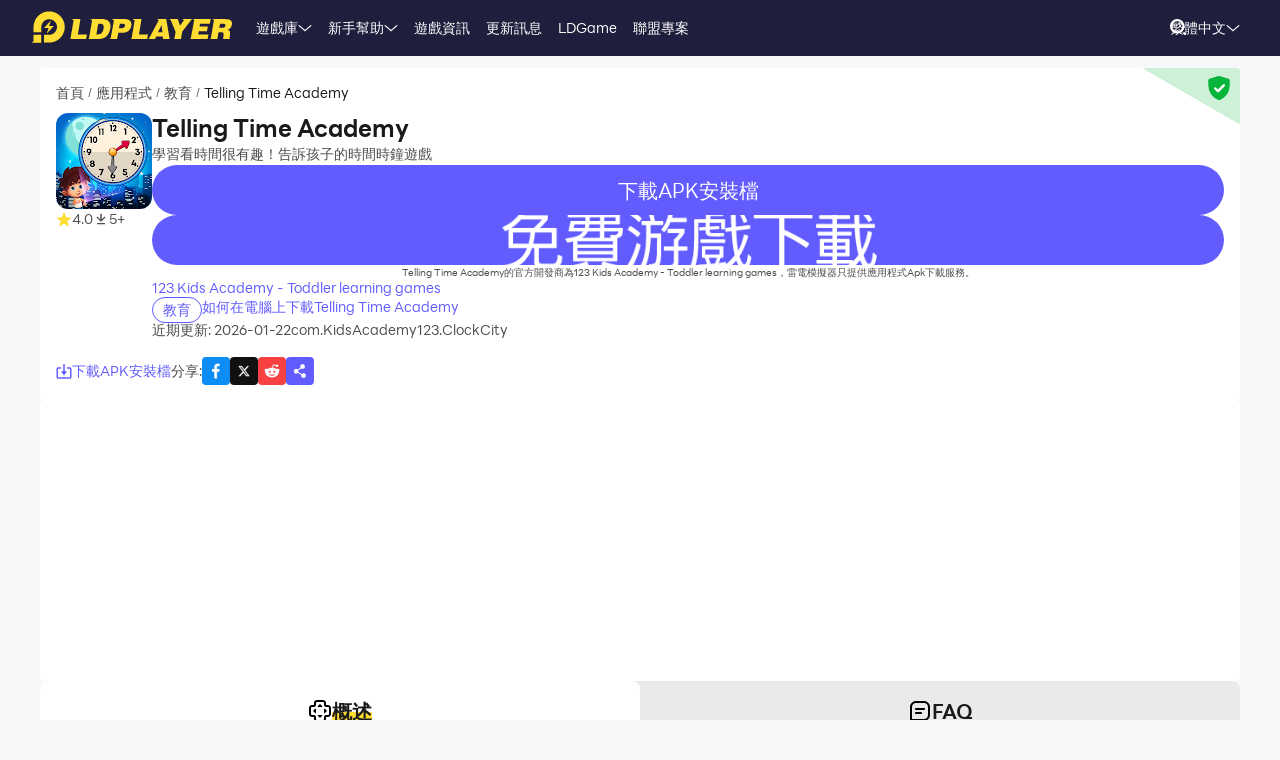

--- FILE ---
content_type: text/html; charset=utf-8
request_url: https://www.ldplayer.tw/apps/telling-time-academy-on-pc.html
body_size: 70301
content:
<!DOCTYPE html><html lang="zh" dir="ltr"><head><meta charSet="utf-8"/><meta name="viewport" content="width=device-width, initial-scale=1"/><link rel="preload" as="image" imageSrcSet="https://res.ldrescdn.com/web/900x1600.webp 640w, https://res.ldrescdn.com/web/1080x2400.webp 768w, https://res.ldrescdn.com/web/2600x2600.webp 1920w, https://res.ldrescdn.com/web/3600x3600.webp 2560w" imageSizes="100vw" fetchPriority="high"/><link rel="preload" as="image" imageSrcSet="https://play-lh.googleusercontent.com/7a9QYBj1ZnU3fNwHREZzhXGAiQ_wpOlmlIxFBJSJmC4p24EbLW3CDhcGiW7hRrsOd9LS=w640 1x, https://play-lh.googleusercontent.com/7a9QYBj1ZnU3fNwHREZzhXGAiQ_wpOlmlIxFBJSJmC4p24EbLW3CDhcGiW7hRrsOd9LS=w1080 2x"/><link rel="stylesheet" href="https://res.ldrescdn.com/ldplayer-official/_next/static/chunks/609d114a4a2f5f40.css" data-precedence="next"/><link rel="stylesheet" href="https://res.ldrescdn.com/ldplayer-official/_next/static/chunks/5f3c0529e3003c7c.css" data-precedence="next"/><link rel="stylesheet" href="https://res.ldrescdn.com/ldplayer-official/_next/static/chunks/6101c4ebffb71d3b.css" data-precedence="next"/><style data-precedence="middle" data-href="responsive-style">html{ font-size: 4vw; }
@media (min-width: 768px) { html { font-size:2vw; } }
@media (min-width: 1024px) { html { font-size:min(16px,1.5625vw); } }
@media (min-width: 1280px) { html { font-size:min(16px,1.25vw); } }
@media (min-width: 1920px) { html { font-size:0.8334vw; } }</style><link rel="preload" as="script" fetchPriority="low" href="https://res.ldrescdn.com/ldplayer-official/_next/static/chunks/fd972ce63c3e72b5.js"/><script src="https://res.ldrescdn.com/ldplayer-official/_next/static/chunks/efc907b1ab86c016.js" async=""></script><script src="https://res.ldrescdn.com/ldplayer-official/_next/static/chunks/030b9a114b8c671e.js" async=""></script><script src="https://res.ldrescdn.com/ldplayer-official/_next/static/chunks/3d858539e125bf8c.js" async=""></script><script src="https://res.ldrescdn.com/ldplayer-official/_next/static/chunks/000acc5e342ae1cf.js" async=""></script><script src="https://res.ldrescdn.com/ldplayer-official/_next/static/chunks/c664320ac09192e0.js" async=""></script><script src="https://res.ldrescdn.com/ldplayer-official/_next/static/chunks/turbopack-4080a82a8191642a.js" async=""></script><script src="https://res.ldrescdn.com/ldplayer-official/_next/static/chunks/71ea310491b50104.js" async=""></script><script src="https://res.ldrescdn.com/ldplayer-official/_next/static/chunks/3704133a6b32f8ce.js" async=""></script><script src="https://res.ldrescdn.com/ldplayer-official/_next/static/chunks/0650b533a82243ca.js" async=""></script><script src="https://res.ldrescdn.com/ldplayer-official/_next/static/chunks/618ce5a7cf430490.js" async=""></script><script src="https://res.ldrescdn.com/ldplayer-official/_next/static/chunks/5a5ce0fe51b3192a.js" async=""></script><script src="https://res.ldrescdn.com/ldplayer-official/_next/static/chunks/600b0befa3c7ceba.js" async=""></script><script src="https://res.ldrescdn.com/ldplayer-official/_next/static/chunks/05bc81e7d412f54b.js" async=""></script><script src="https://res.ldrescdn.com/ldplayer-official/_next/static/chunks/0d87fd900d62281f.js" async=""></script><script src="https://res.ldrescdn.com/ldplayer-official/_next/static/chunks/12cf442bc1a0f8ab.js" async=""></script><script src="https://res.ldrescdn.com/ldplayer-official/_next/static/chunks/65db231b82fe13b9.js" async=""></script><script src="https://res.ldrescdn.com/ldplayer-official/_next/static/chunks/dac86dd3b6cc6a0e.js" async=""></script><script src="https://res.ldrescdn.com/ldplayer-official/_next/static/chunks/30bc83d26956d321.js" async=""></script><script src="https://res.ldrescdn.com/ldplayer-official/_next/static/chunks/d8d848ef9b277d94.js" async=""></script><script src="https://res.ldrescdn.com/ldplayer-official/_next/static/chunks/7d9c8596afe92187.js" async=""></script><script src="https://res.ldrescdn.com/ldplayer-official/_next/static/chunks/ed48fe574bc663d3.js" async=""></script><script src="https://res.ldrescdn.com/ldplayer-official/_next/static/chunks/074ad26a84d92255.js" async=""></script><script src="https://res.ldrescdn.com/ldplayer-official/_next/static/chunks/d2126f38ae0d0729.js" async=""></script><script src="https://res.ldrescdn.com/ldplayer-official/_next/static/chunks/1b1d219e989e11ba.js" async=""></script><link rel="preload" href="https://res.ldrescdn.com/ldplayer-official/_next/static/chunks/609d114a4a2f5f40.css" as="stylesheet"/><link rel="preload" href="https://res.ldrescdn.com/ldplayer-official/_next/static/chunks/5f3c0529e3003c7c.css" as="stylesheet"/><link rel="preload" href="https://res.ldrescdn.com/ldplayer-official/_next/static/chunks/6101c4ebffb71d3b.css" as="stylesheet"/><link rel="preload" href="https://res.ldrescdn.com/fonts/LINE_Seed_Sans/index.css" as="style"/><link rel="preload" href="https://res.ldrescdn.com/fonts/LINE_Seed_Sans/index.css" as="stylesheet"/><link rel="preload" href="https://fonts.googleapis.com/css2?family=Noto+Sans+TC:wght@100..900&amp;display=swap" as="style"/><link rel="preload" href="https://fonts.googleapis.com/css2?family=Noto+Sans+TC:wght@100..900&amp;display=swap" as="stylesheet"/><link rel="preload" href="https://fundingchoicesmessages.google.com/i/pub-3593861583707338?ers=1" as="script" nonce="KeFO61U28iVeAQ6SwgBCOQ"/><link rel="preload" href="https://yandex.ru/ads/system/context.js" as="script"/><link rel="preconnect" href="https://res.ldrescdn.com"/><link rel="dns-prefetch" href="https://res.ldrescdn.com"/><link rel="preload" href="https://res.ldrescdn.com/fonts/LINE_Seed_Sans/index.css" as="style"/><link rel="preload" href="https://fonts.googleapis.com/css2?family=Noto+Sans+TC:wght@100..900&amp;display=swap" as="style"/><meta name="theme-color" content="#f7f8fa"/><title>在PC電腦上免費下載並運行Telling Time Academy </title><meta name="description" content="使用雷電模擬器在PC電腦上下載並運行Telling Time Academy，在PC電腦上輕鬆使用，以更大的熒幕，更清晰的畫質免費使用Telling Time Academy。"/><meta name="keywords" content="在windows上下載Telling Time Academy app，Telling Time Academy PC版下載，Telling Time Academy安卓app on PC，為Windows PC安裝Telling Time Academy App，在PC上使用Telling Time Academy Apps，在PC上運行Telling Time Academy Apps，Telling Time Academy雷電模擬器，Telling Time Academy模擬器"/><meta name="robots" content="index, follow"/><meta name="admaven-placement" content="Bqja8qjwG"/><link rel="canonical" href="https://www.ldplayer.tw/apps/telling-time-academy-on-pc.html"/><link rel="alternate" hrefLang="x-default" href="https://www.ldplayer.net/apps/telling-time-academy-on-pc.html"/><link rel="alternate" hrefLang="en" href="https://www.ldplayer.net/apps/telling-time-academy-on-pc.html"/><link rel="alternate" hrefLang="zh-hant" href="https://www.ldplayer.tw/apps/telling-time-academy-on-pc.html"/><link rel="alternate" hrefLang="th" href="https://th.ldplayer.net/apps/telling-time-academy-on-pc.html"/><link rel="alternate" hrefLang="pt-BR" href="https://pt.ldplayer.net/apps/telling-time-academy-on-pc.html"/><link rel="alternate" hrefLang="es" href="https://es.ldplayer.net/apps/academia-decir-la-hora-on-pc.html"/><link rel="alternate" hrefLang="id" href="https://id.ldplayer.net/apps/telling-time-academy-on-pc.html"/><meta property="og:title" content="在PC電腦上免費下載並運行Telling Time Academy "/><meta property="og:description" content="使用雷電模擬器在PC電腦上下載並運行Telling Time Academy，在PC電腦上輕鬆使用，以更大的熒幕，更清晰的畫質免費使用Telling Time Academy。"/><meta property="og:url" content="https://www.ldplayer.tw/apps/telling-time-academy-on-pc.html"/><meta property="og:site_name" content="在PC電腦上免費下載並運行Telling Time Academy "/><meta property="og:image" content="https://play-lh.googleusercontent.com/7a9QYBj1ZnU3fNwHREZzhXGAiQ_wpOlmlIxFBJSJmC4p24EbLW3CDhcGiW7hRrsOd9LS=w1024"/><meta property="og:type" content="website"/><meta name="twitter:card" content="summary_large_image"/><meta name="twitter:title" content="在PC電腦上免費下載並運行Telling Time Academy "/><meta name="twitter:description" content="使用雷電模擬器在PC電腦上下載並運行Telling Time Academy，在PC電腦上輕鬆使用，以更大的熒幕，更清晰的畫質免費使用Telling Time Academy。"/><meta name="twitter:image" content="https://play-lh.googleusercontent.com/7a9QYBj1ZnU3fNwHREZzhXGAiQ_wpOlmlIxFBJSJmC4p24EbLW3CDhcGiW7hRrsOd9LS=w1024"/><link rel="icon" href="https://res.ldrescdn.com/gw/static/ld_gw/assets/favicon.ico" type="image/x-icon" sizes="48x48"/><link rel="icon" href="https://res.ldrescdn.com/gw/static/ld_gw/assets/favicon.png" type="image/png" sizes="48x48"/><link rel="stylesheet" href="https://res.ldrescdn.com/fonts/LINE_Seed_Sans/index.css"/><link rel="stylesheet" href="https://fonts.googleapis.com/css2?family=Noto+Sans+TC:wght@100..900&amp;display=swap"/><script src="https://res.ldrescdn.com/ldplayer-official/_next/static/chunks/a6dad97d9634a72d.js" noModule=""></script></head><body class="bg-white-2 c-black-2"><img alt="" srcSet="https://res.ldrescdn.com/web/900x1600.webp 640w, https://res.ldrescdn.com/web/1080x2400.webp 768w, https://res.ldrescdn.com/web/2600x2600.webp 1920w, https://res.ldrescdn.com/web/3600x3600.webp 2560w" sizes="100vw" style="position:fixed;top:0;left:0;width:100%;height:99%;z-index:-1" fetchPriority="high"/><header id="layout-header" class="w-full h-14 c-white-1 relative z-999"><div class="h-14 w-full bg-dark-1"><div class="grid size-full px-8 lt-lg:hidden"><div class="grid-area-[1/1] w-fit flex items-center"><a class="" href="/"><span class="sr-only">home page</span><svg xmlns="http://www.w3.org/2000/svg" width="1em" height=".16em" fill="none" viewBox="0 0 1024 160" class="c-yellow-5 text-50"><path fill="currentColor" fill-rule="evenodd" d="M247.84 39.561h-43.29l8.561 6.102-16.587 96.209h80.185l4.815-23.976h-46.5l12.842-78.335zm153.515 43.223.433-6.916c0-8.542-2.37-16.22-6.421-21.941-4.051-5.696-9.096-8.9-16.027-11.187-3.363-1.246-7.006-2.568-11.236-3.204h-68.948l8.561 6.102-16.026 93.005-5.377 3.204h49.711c11.058 0 20.69-1.195 29.888-4.831s16.587-9.408 22.141-17.264c6.065-8.339 10.243-18.84 12.562-31.502l.713-5.466zm-35.06 6.636c-3.363 19.272-12.485 28.476-28.639 28.476h-8.026l9.631-54.359h6.421c7.975 0 13.071.661 16.434 3.204q5.045 3.813 5.045 12.738c0 2.873-.28 6.178-.866 9.916zm142.94-22.68c0-6.228-1.503-11.44-4.408-15.534-2.879-4.068-7.21-7.119-12.994-9.128-5.402-2.212-12.052-2.517-21.097-2.517h-60.947l9.911 7.043-17.097 90.946-7.236 4.322h40.105l6.421-31.985h17.632c28.104 0 44.156-11.365 48.768-34.603.586-3.178.942-5.975.942-8.569zm-37.658 15.256c-3.032 2.644-6.676 3.966-10.906 3.966h-15.593l4.815-22.425h11.211c10.498 0 15.008 2.416 15.008 8.467 0 4.017-1.529 7.373-4.535 9.992m76.158 35.9 12.842-78.335h-44.895l9.988 7.12-15.849 91.987-5.376 3.204h85l4.816-23.976h-46.526m104.212-78.335H640.71l8.128 5.797-49.94 93.717-4.714 2.822h35.29l6.421-12.788h33.684l1.605 12.788h33.684l-17.632-102.31h-35.289zm-6.396 67.148 17.632-36.765 4.816 36.765zm136.291-67.148h-11.237l7.44 5.289-20.256 28.273-11.236-33.562h-43.29l6.828 4.857 25.25 60.689-5.86 33.561-5.376 3.204h38.5l6.421-38.367 49.71-63.944zm72.183 62.343h41.685l4.816-23.976h-43.29l3.21-14.39h49.711l4.816-23.977h-91.396l7.084 5.035-17.683 94.047-5.427 3.254h91.395l4.816-23.975h-52.921l3.21-15.993zm163.685-20.035c3.79-6 6.29-13.653 6.29-21.51 0-7.297-3.52-12.102-9.33-15.89-5.83-3.789-15.742-4.882-30.749-4.882h-59.342l7.134 5.085-16.205 94.022-5.376 3.203h38.474l6.421-35.163h4.815c7.873 0 13.785.102 16.791 1.195 2.981 1.094 4.485 4.018 4.485 8.696l-1.147 11.645c-.586 4.322-.866 7.83-.866 10.5v3.102h35.285v-3.204c-1.63 0-2.8-.254-3.1-2.364l1.14-7.043 1.45-8.06c.59-4.322.51-7.22.51-9.712 0-5.466-.63-9.662-2.67-11.594-1.73-2.008-4.69-3.788-10.17-6 7.42-1.83 12.36-6.051 16.16-12.052zm-27.394-8.721c-.866 6.712-5.631 11.187-16.027 11.187h-16.026l4.815-20.772h16.027c2.115 0 4.331-.127 6.344.839s3.44 2.237 4.255 3.814c.816 1.576.918 3.025.612 4.932M8.001 152.017 0 160h47.953v-39.994H8zM87.879 0C44.207 0 8.74 35.112 8.026 78.665h-.025v27.993h39.952V78.665h.025c.713-21.484 18.294-38.671 39.927-38.671s39.952 17.899 39.952 39.993-17.887 39.994-39.952 39.994H61.279v39.994h26.626c44.13 0 79.904-35.824 79.904-80.013S132.01 0 87.879 0M61.253 85.632h23.492l-8.765 27.713 35.875-38.544H87.522l9.632-28.12-35.926 38.95z" clip-rule="evenodd"></path></svg></a><div class="flex h-full mis-4 flex-1 xl:mis-8"><div class="group flex items-center gap-x-1.2 px-2 xl:px-5 text-3.5"><div class="relative h-full flex-center of-hidden"><a class="h-full flex items-center" href="/games">遊戲庫</a><span class="absolute inline-block content-empty bottom-0 left-0 w-full h-0 bg-#ffe500 rd-5px transition-all-200 group-hover:h-1"></span></div><svg xmlns="http://www.w3.org/2000/svg" width="1em" height=".5em" fill="none" viewBox="0 0 12 6" class="aspect-ratio-2/1 h-auto text-1em"><path stroke="#F5F5F5" stroke-linecap="round" d="M11 .539 6 4.873 1 .54"></path></svg><div class="absolute top-full z-9999 h-0 w-full of-hidden rd-1 transition-all-300" group-hover="size-auto"><a class="h-9 flex items-center bg-black-2 bg-op-90 c-gray-5 c-op-90 transition-all-100" un-hover="c-yellow-1 bg-black-1" group-hover="px-4" href="/games/upcoming-games.html">即將上線</a><a class="h-9 flex items-center bg-black-2 bg-op-90 c-gray-5 c-op-90 transition-all-100" un-hover="c-yellow-1 bg-black-1" group-hover="px-4" href="/games/type/108.html">動作</a><a class="h-9 flex items-center bg-black-2 bg-op-90 c-gray-5 c-op-90 transition-all-100" un-hover="c-yellow-1 bg-black-1" group-hover="px-4" href="/games/type/103.html">角色扮演 </a><a class="h-9 flex items-center bg-black-2 bg-op-90 c-gray-5 c-op-90 transition-all-100" un-hover="c-yellow-1 bg-black-1" group-hover="px-4" href="/games/type/105.html">冒險</a><a class="h-9 flex items-center bg-black-2 bg-op-90 c-gray-5 c-op-90 transition-all-100" un-hover="c-yellow-1 bg-black-1" group-hover="px-4" href="/games/type/101.html">策略</a><a class="h-9 flex items-center bg-black-2 bg-op-90 c-gray-5 c-op-90 transition-all-100" un-hover="c-yellow-1 bg-black-1" group-hover="px-4" href="/games/type/112.html">紙牌</a><a class="h-9 flex items-center bg-black-2 bg-op-90 c-gray-5 c-op-90 transition-all-100" un-hover="c-yellow-1 bg-black-1" group-hover="px-4" href="/games/type/104.html">體育競技</a><a class="h-9 flex items-center bg-black-2 bg-op-90 c-gray-5 c-op-90 transition-all-100" un-hover="c-yellow-1 bg-black-1" group-hover="px-4" href="/games/type/117.html">賽車遊戲</a><a class="h-9 flex items-center bg-black-2 bg-op-90 c-gray-5 c-op-90 transition-all-100" un-hover="c-yellow-1 bg-black-1" group-hover="px-4" href="/games/type/118.html">模擬</a></div></div><div class="group flex items-center gap-x-1.2 px-2 xl:px-5 text-3.5"><div class="relative h-full flex-center of-hidden"><a class="h-full flex items-center" href="/support">新手幫助</a><span class="absolute inline-block content-empty bottom-0 left-0 w-full h-0 bg-#ffe500 rd-5px transition-all-200 group-hover:h-1"></span></div><svg xmlns="http://www.w3.org/2000/svg" width="1em" height=".5em" fill="none" viewBox="0 0 12 6" class="aspect-ratio-2/1 h-auto text-1em"><path stroke="#F5F5F5" stroke-linecap="round" d="M11 .539 6 4.873 1 .54"></path></svg><div class="absolute top-full z-9999 h-0 w-full of-hidden rd-1 transition-all-300" group-hover="size-auto"><a class="h-9 flex items-center bg-black-2 bg-op-90 c-gray-5 c-op-90 transition-all-100" un-hover="c-yellow-1 bg-black-1" group-hover="px-4" href="/blog/13335.html">雷電模擬器9簡介</a><a class="h-9 flex items-center bg-black-2 bg-op-90 c-gray-5 c-op-90 transition-all-100" un-hover="c-yellow-1 bg-black-1" group-hover="px-4" href="/blog/4.html">VT開啟教學</a><a class="h-9 flex items-center bg-black-2 bg-op-90 c-gray-5 c-op-90 transition-all-100" un-hover="c-yellow-1 bg-black-1" group-hover="px-4" href="/blog/7.html">顯示卡優化教學</a><a class="h-9 flex items-center bg-black-2 bg-op-90 c-gray-5 c-op-90 transition-all-100" un-hover="c-yellow-1 bg-black-1" group-hover="px-4" href="/blog/16.html">防毒軟體優化设置</a><a class="h-9 flex items-center bg-black-2 bg-op-90 c-gray-5 c-op-90 transition-all-100" un-hover="c-yellow-1 bg-black-1" group-hover="px-4" href="/blog/8.html">映射按鍵教學</a><a class="h-9 flex items-center bg-black-2 bg-op-90 c-gray-5 c-op-90 transition-all-100" un-hover="c-yellow-1 bg-black-1" group-hover="px-4" href="/blog/9.html">同步器操作教學</a><a class="h-9 flex items-center bg-black-2 bg-op-90 c-gray-5 c-op-90 transition-all-100" un-hover="c-yellow-1 bg-black-1" group-hover="px-4" href="/blog/12.html">巨集指令教學</a><a class="h-9 flex items-center bg-black-2 bg-op-90 c-gray-5 c-op-90 transition-all-100" un-hover="c-yellow-1 bg-black-1" group-hover="px-4" href="/blog/402.html">多開器教學</a></div></div><div class="group flex items-center gap-x-1.2 px-2 xl:px-5 text-3.5"><div class="relative h-full flex-center of-hidden"><a class="h-full flex items-center" href="/blog">遊戲資訊</a><span class="absolute inline-block content-empty bottom-0 left-0 w-full h-0 bg-#ffe500 rd-5px transition-all-200 group-hover:h-1"></span></div></div><div class="group flex items-center gap-x-1.2 px-2 xl:px-5 text-3.5"><div class="relative h-full flex-center of-hidden"><a class="h-full flex items-center" href="/other/version-history-and-release-notes.html">更新訊息</a><span class="absolute inline-block content-empty bottom-0 left-0 w-full h-0 bg-#ffe500 rd-5px transition-all-200 group-hover:h-1"></span></div></div><div class="group flex items-center gap-x-1.2 px-2 xl:px-5 text-3.5"><div class="relative h-full flex-center of-hidden"><a class="h-full flex items-center" href="/cpgame">LDGame</a><span class="absolute inline-block content-empty bottom-0 left-0 w-full h-0 bg-#ffe500 rd-5px transition-all-200 group-hover:h-1"></span></div></div><div class="group flex items-center gap-x-1.2 px-2 xl:px-5 text-3.5"><div class="relative h-full flex-center of-hidden"><a class="h-full flex items-center" href="/affiliate">聯盟專案</a><span class="absolute inline-block content-empty bottom-0 left-0 w-full h-0 bg-#ffe500 rd-5px transition-all-200 group-hover:h-1"></span></div></div><div class="group flex items-center gap-x-1.2 px-2 xl:px-5 text-3.5"><div class="relative h-full flex-center of-hidden"><div class="h-full flex items-center" rel="nofollow" target="_blank"></div><span class="absolute inline-block content-empty bottom-0 left-0 w-full h-0 bg-#ffe500 rd-5px transition-all-200 group-hover:h-1"></span></div></div></div></div><div class="grid-area-[1/1] h-full w-fit flex items-center justify-self-end"><div class="relative rd-4 transition-all-300 bg-transparent"><div class="transition-all-300 relative w-0"><div class="w-full pis-4 pie-10"><input type="text" class="h-8 w-full bg-transparent text-4 c-black-2 placeholder:c-black-3" placeholder="搜尋遊戲、資訊、或者教學"/></div><div class="absolute-center-end transition-all-300 cursor-pointer p-2 pie-4 z-1 c-white-1"><svg xmlns="http://www.w3.org/2000/svg" width="1em" height="1em" fill="none" viewBox="0 0 44 44" class="text-4"><circle cx="20" cy="20" r="17" stroke="currentColor" stroke-width="6"></circle><path stroke="currentColor" stroke-linecap="round" stroke-linejoin="round" stroke-width="6" d="m41 41-2-2"></path></svg></div></div><div class="absolute-top-start w-full rd-4 bg-white-1 shadow-xl transition-all-300 of-hidden pointer-events-none"></div></div><!--$?--><template id="B:0"></template><div class="h-full flex"></div><!--/$--><a class="btnDownload download-ldplayer" href="https://res.ldrescdn.com/download/LDPlayer9.exe?n=LDPlayer9_tw_1378_ld.exe"><span class="sr-only">download ldplayer</span><div class="hidden h-0 min-w-0 w-0 of-hidden whitespace-nowrap rd-6.25 text-center text-3.5 lh-8 op-0 transition-all-300 lg:block ld-button-yellow">下載模擬器</div></a></div></div></div></header><main class="flex-1"><script>(self.__next_s=self.__next_s||[]).push(["https://yandex.ru/ads/system/context.js",{"async":true}])</script><script>(self.__next_s=self.__next_s||[]).push([0,{"children":"window.yaContextCb = window.yaContextCb || []"}])</script><!--$--><!--/$--><script type="application/ld+json">{"@context":"https://schema.org","@type":"MobileApplication","name":"Telling Time Academy","description":"使用雷電模擬器在PC電腦上下載並運行Telling Time Academy，在PC電腦上輕鬆使用，以更大的熒幕，更清晰的畫質免費使用Telling Time Academy。","url":"https://www.ldplayer.tw/apps/telling-time-academy-on-pc.html","image":"https://play-lh.googleusercontent.com/7a9QYBj1ZnU3fNwHREZzhXGAiQ_wpOlmlIxFBJSJmC4p24EbLW3CDhcGiW7hRrsOd9LS=w1024","operatingSystem":"Windows, Android","applicationCategory":"GameApplication, MultimediaApplication","genre":["219"],"aggregateRating":{"@type":"AggregateRating","ratingValue":"4","bestRating":"5","ratingCount":5},"author":{"@type":"Organization","name":"KLab"},"offers":{"@type":"Offer","price":"0","priceCurrency":"USD"}}</script><div id="tool-anchor" data-share="facebook,X_dark,reddit" class="mb-15 w-full flex flex-col py-3 view-content" lt-lg="gap-2" un-lg="flex-row gap-4"><div class="w-full flex flex-1 flex-col gap-2 of-hidden"><section class="relative of-hidden card-box"><script type="application/ld+json">{"@context":"https://schema.org","@type":"BreadcrumbList","itemListElement":[{"@type":"ListItem","position":1,"item":"https://www.ldplayer.tw/","url":"https://www.ldplayer.tw/","name":"首頁"},{"@type":"ListItem","position":2,"item":"https://www.ldplayer.tw/apps/list","url":"https://www.ldplayer.tw/apps/list","name":"應用程式"},{"@type":"ListItem","position":3,"item":"https://www.ldplayer.tw/games/type/219.html","url":"https://www.ldplayer.tw/games/type/219.html","name":"教育"},{"@type":"ListItem","position":4,"item":"https://www.ldplayer.tw/apps/telling-time-academy-on-pc.html","url":"https://www.ldplayer.tw/apps/telling-time-academy-on-pc.html","name":"Telling Time Academy"}]}</script><div class="flex mb-3 text-3.5 ltr:pr-2 rtl:pl-2"><p class="inline-flex items-center c-black-3 lh-1.25em [&amp;:last-child_.separator]:hidden"><a class="transition-all-150 hover:c-black-2 ws-nowrap" href="/">首頁</a><span class="separator mx-1 text-0.7em">/</span></p><p class="inline-flex items-center c-black-3 lh-1.25em [&amp;:last-child_.separator]:hidden"><a class="transition-all-150 hover:c-black-2 ws-nowrap" href="/apps/list">應用程式</a><span class="separator mx-1 text-0.7em">/</span></p><p class="inline-flex items-center c-black-3 lh-1.25em [&amp;:last-child_.separator]:hidden"><a class="transition-all-150 hover:c-black-2 ws-nowrap" href="/games/type/219.html">教育</a><span class="separator mx-1 text-0.7em">/</span></p><p class="inline-flex items-center c-black-3 lh-1.25em [&amp;:last-child_.separator]:hidden"><span class="transition-all-150 hover:c-black-2 c-black-2 line-clamp-1 ws-normal">Telling Time Academy</span></p></div><div class="mb-5 flex" lt-md="flex-col" un-md="flex-row gap-x-6"><div class="flex-shrink-0 flex-col lt-md:flex-center md:items-start"><img alt="Telling Time Academy" loading="lazy" width="96" height="96" decoding="async" data-nimg="1" class="size-24 rd-3 text-center" style="color:transparent" srcSet="https://play-lh.googleusercontent.com/UgfkgoMLZDoJF5Yy_ZmB6f0-xR9oCykIRYTo2dkZnaAN3d506X5pEF2rOjW8vTDIED8=w96 1x, https://play-lh.googleusercontent.com/UgfkgoMLZDoJF5Yy_ZmB6f0-xR9oCykIRYTo2dkZnaAN3d506X5pEF2rOjW8vTDIED8=w256 2x" src="https://play-lh.googleusercontent.com/UgfkgoMLZDoJF5Yy_ZmB6f0-xR9oCykIRYTo2dkZnaAN3d506X5pEF2rOjW8vTDIED8=w256"/><div class="flex" lt-md="my-3 flex-row items-center gap-4" un-md="mt-3 flex-col gap-2"><span class="flex items-center gap-1"><svg xmlns="http://www.w3.org/2000/svg" width="1em" height=".938em" fill="none" viewBox="0 0 16 15" class="text-4 c-yellow-5"><path fill="currentColor" d="m8 0 2.116 5.088 5.493.44-4.185 3.584 1.278 5.36L8 11.6l-4.702 2.872 1.278-5.36L.392 5.528l5.492-.44z"></path></svg><span class="text-3.5 c-black-3">4.0</span></span><span class="flex items-center gap-1"><svg xmlns="http://www.w3.org/2000/svg" width="1em" height="1em" viewBox="0 0 24 24" class="text-4 c-black-3"><path fill="currentColor" d="M6 18h12v2H6zm5-14v8.586L6.707 8.293 5.293 9.707 12 16.414l6.707-6.707-1.414-1.414L13 12.586V4z"></path></svg><span class="text-3.5 c-black-3">5+</span></span></div></div><div class="flex flex-1 flex-col gap-y-2.5"><h2 class="line-clamp-1 text-6 font-600 lh-1.25em lt-md:text-center md:text-7.5">Telling Time Academy</h2><p class="text-3.5 c-black-3 lh-5.5 lt-md:text-center">學習看時間很有趣！告訴孩子的時間時鐘遊戲</p><div class="flex flex-col gap-3 md:hidden"><a target="_blank" class="btnDownload common-btn h-12.5 w-full flex-center rd-7.5 bg-purple-5 text-5 c-white-1" href="https://apk.ldplayer.tw/apps/telling-time-academy-apk.html">下載APK安裝檔</a><a class="btnDownload common-btn h-12.5 w-full rd-7.5 bg-cover bg-center bg-no-repeat" style="background-image:url(https://res.ldrescdn.com/rms/upload/tw/x7syeoewfes-1761631678.png)" href="https://res.ldrescdn.com/download/corp/com.swordbh.ld/100010-100013-com.swordbh.ld.apk"><span class="sr-only">recommend</span></a><p class="text-center text-2.5 c-black-3 lh-3.5">Telling Time Academy的官方開發商為123 Kids Academy - Toddler learning games，雷電模擬器只提供應用程式Apk下載服務。</p></div><a class="text-3.5 c-purple-5 lh-4.5 transition-all-100 hover:c-purple-6" href="/developers/123%20Kids%20Academy%20-%20Toddler%20learning%20games.html">123 Kids Academy - Toddler learning games</a><div class="flex gap-4" lt-md="flex-col" un-md="items-center justify-between"><div class="flex flex-shrink-0 gap-1"><a class="h-6 w-fit flex-center rd-5 px-2.5 text-3.5 ld-tag-purple-outline" href="/games/type/219.html">教育</a></div><div class="line-clamp-1 cursor-pointer text-3.5 c-purple-5 lh-5 transition-all-100 hover:c-purple-6">如何在電腦上下載Telling Time Academy</div></div><div class="flex gap-2" lt-md="flex-col" un-md="items-center justify-between"><div class="text-3.5 c-black-3">近期更新: 2026-01-22</div><div class="text-3.5 c-black-3">com.KidsAcademy123.ClockCity</div></div></div></div><a class="btnDownload download mb-5 hidden md:block" href="/apps/download/telling-time-academy-on-pc.html"><button type="button" class="ld-button h-12.5 w-full rd-8 text-4.5 ld-button-yellow"><h1 class="max-w-full flex items-center of-hidden text-ellipsis ws-nowrap font-600">在PC電腦上下載並運行Telling Time Academy</h1></button></a><div class="flex items-center justify-between"><div class="flex gap-10"><a target="_blank" class="flex-center gap-1 text-3.5 c-purple-5 transition-all-100 lt-md:hidden hover:c-purple-6" href="https://apk.ldplayer.tw/apps/telling-time-academy-apk.html"><svg xmlns="http://www.w3.org/2000/svg" width="1em" height="1em" fill="none" viewBox="0 0 16 16" class="text-4 c-current"><path fill="currentColor" d="M5.755 8.3c-.384 0-.6.44-.368.744l2.238 2.931c.186.243.551.243.736 0L10.6 9.044a.463.463 0 0 0-.368-.744z"></path><path stroke="currentColor" stroke-linecap="round" stroke-linejoin="round" stroke-width="1.5" d="M7.996 1.709v7.407"></path><path stroke="currentColor" stroke-linecap="round" stroke-width="1.5" d="M4.291 5H2.07a.74.74 0 0 0-.74.74v8.52c0 .408.33.74.74.74H13.92a.74.74 0 0 0 .74-.74V5.74a.74.74 0 0 0-.74-.74h-2.222"></path></svg><span>下載APK安裝檔</span></a></div><div class="flex flex-1 items-center lt-md:justify-between md:justify-end"><span class="text-3.5 c-black-3 md:hidden">分享<!-- -->:</span><div class="inline-flex gap-3"><div class="of-hidden inline-block cursor-pointer size-7 rd-1 text-4" style="background-position:0% 0%;background-size:1600% auto;background-image:url(https://res.ldrescdn.com/ldplayer-official/_next/static/media/tp-icon.4fa3c07b.webp)"></div><div class="of-hidden inline-block cursor-pointer size-7 rd-1 text-4" style="background-position:13.333333333333334% 0%;background-size:1600% auto;background-image:url(https://res.ldrescdn.com/ldplayer-official/_next/static/media/tp-icon.4fa3c07b.webp)"></div><div class="of-hidden inline-block cursor-pointer size-7 rd-1 text-4" style="background-position:6.666666666666667% 0%;background-size:1600% auto;background-image:url(https://res.ldrescdn.com/ldplayer-official/_next/static/media/tp-icon.4fa3c07b.webp)"></div><div class="bg-purple-5 flex-center c-white-1 cursor-pointer size-7 rd-1 text-4" type="button" aria-haspopup="dialog" aria-expanded="false" aria-controls="radix-_R_1agb6auqbsnpfaivb_" data-state="closed"><svg xmlns="http://www.w3.org/2000/svg" width="1em" height="1em" fill="none" viewBox="0 0 18 18" class="text-1em"><path fill="currentColor" fill-rule="evenodd" d="M11.885 6.615a2.604 2.604 0 1 0-2.29-1.363l-3.2 2.203a2.604 2.604 0 1 0 .084 3.634l4.026 2.333a2.605 2.605 0 1 0 5.11.713 2.604 2.604 0 0 0-4.575-1.703L7.05 10.12a2.6 2.6 0 0 0-.04-1.722l3.33-2.29c.432.319.966.508 1.545.508" clip-rule="evenodd"></path></svg></div></div></div></div><div class="absolute h-16.5 w-28 rotate-30 bg-#07B53B bg-op-20 -right-6 -top-8.25"></div><div class="absolute right-2 top-1.75 cursor-pointer" type="button" aria-haspopup="dialog" aria-expanded="false" aria-controls="radix-_R_2kb6auqbsnpfaivb_" data-state="closed"><svg xmlns="http://www.w3.org/2000/svg" width="1em" height="1em" fill="none" viewBox="0 0 26 26" class="text-6.5"><path fill="#07B53B" d="M2.32 5.439c0-.825.544-1.552 1.337-1.783l8.826-2.576c.34-.099.701-.099 1.041 0l8.817 2.576a1.86 1.86 0 0 1 1.336 1.783v5.002c0 6.513-4.04 12.318-10.094 14.604a1.65 1.65 0 0 1-1.166 0A15.615 15.615 0 0 1 2.32 10.438z"></path><path fill="#fff" fill-rule="evenodd" d="M18.674 9.45a1.16 1.16 0 0 1 0 1.64L12.764 17a1.16 1.16 0 0 1-1.641 0l-2.73-2.729a1.16 1.16 0 1 1 1.642-1.641l1.909 1.908 5.088-5.089a1.16 1.16 0 0 1 1.642 0" clip-rule="evenodd"></path></svg></div></section><div class="bg-white-1 rd-1 h-280px"><ins class="adsbygoogle h-full" style="display:block;margin:auto" data-ad-client="ca-pub-3593861583707338" data-ad-slot="9194752524" data-ad-format="fluid" data-full-width-responsive="true"></ins></div><section class=""><ul class="relative z-0 h-15 w-full flex rd-t-2 bg-#eaeaed"><li class="flex-1 flex-center gap-1 z-1 transition-150 rd-t-2 cursor-pointer lt-md:flex-[1.75] bg-white-1"><img alt="" loading="lazy" width="24" height="24" decoding="async" data-nimg="1" class="inline-block shrink-0 lh-none text-6" style="color:transparent" src="https://res.ldrescdn.com/ldplayer-official/_next/static/media/content-tab-1.ede04aa2.svg"/><p un-before="ld-nav-item-before h-2" class="ld-nav-item text-5 font-600 c-black-2 lt-md:of-hidden">概述</p></li><li class="flex-1 flex-center gap-1 z-1 transition-150 rd-t-2 cursor-pointer"><img alt="" loading="lazy" width="24" height="24" decoding="async" data-nimg="1" class="inline-block shrink-0 lh-none text-6" style="color:transparent" src="https://res.ldrescdn.com/ldplayer-official/_next/static/media/content-tab-2.6b8aa031.svg"/><p un-before="ld-nav-item-before" class="ld-nav-item text-5 font-600 c-black-2 lt-md:of-hidden lt-md:w-0">FAQ</p></li></ul><div class="w-full transform-gpu"><div class="card-box w-full"><div class="flex flex-col w-full"><div class="relative"><div class="grid grid-rows-[0fr] of-hidden op-0 transition-all-300 min-h-36 op-100"><span class="min-h-0"><div><h2 class="mb-2 text-4 c-black-2 font-600">用雷電模擬器在PC電腦上運行Telling Time Academy</h2><article class="rich-text-module__KFTknG__richText mb-10 flex-1" lang="tw"><body><p>Telling Time Academy是123 Kids Academy - Toddler learning games開發的一款能夠在行動裝置上運行的教育應用程式，但使用最好的Android 模擬器-雷電模擬器 ，你可以在電腦上下載並暢玩Telling Time Academy。</p>

<p>在電腦上運行Telling Time Academy，您可以在大螢幕上清晰地瀏覽, 而用滑鼠和鍵盤操控應用程式比用觸摸屏鍵盤要快得多，同時你將永遠不必擔心設備的電量問題。</p>

<p>通過多開和同步功能，你甚至可以在PC上運行多個應用程式和帳戶。</p>

<p>而文件互傳功能讓分享圖像、影片和文件也變得非常容易。</p>

<p>下載Telling Time Academy並在PC上運行。享受PC端的大螢幕和高畫質畫質吧!</p>Telling Time Academy is designed for kids from ages 3 year old to 12 year old. Our Telling time Clock game were designed by educational experts and comes in 5 difficulty levels so that it helps kids master telling time progressively.<br> <br>We understand the many challenges faced by parents when explaining clock concepts to young children and that is why Telling Time Academy balances the need for learning with fun and interactive games.<br> <br>Telling Time Academy is available in multiple languages! All recorded by professional native speakers (English, French, Spanish, German).<br> <br>Telling time games for kids:<br>- Includes 9 beautifully hand drawn interactive clocks that come with movable hour and minute hands especially designed for small fingers!<br>- Creatively designed animated rotating earth which alternates between sunrise, noon, sunset, and night backgrounds.<br>- Easy to use interface specifically designed for young learners<br><br>Telling Time Academy includes 9 clock game for kids:<br>- Learn to set the time via Interactive clocks with movable hour and minute hands!<br>- Learn to read a clock/to tell time.<br>- Learn conversion between analog clock and digital clock<br>- Learn the concept of day and night.<br>- Learn how to use AM/PM, 12 hour and 24 hour clock notation.<br>- Quiz Mode <br>- Clock Puzzle - help kids learn the positions and use of all clock components such as digits, hour hand and minute hand.<br>- Discover time at your own pace in our new Explore Time play mode!<br>- Designed for kids aged 3-12 year old! 5 difficulty levels to choose from.<br>- Tutorials for young learners.<br>- Learn to tell time for kids free in Set the time and Quiz mode<br> <br>Kids learn to tell time free reward feature:<br>- Earn coins while playing and build up the city of your imagination. <br>- City background changes from day to evening to night depending on the current time!<br><br>Brought to you by 123 Kids Academy, creators of the award-winning toddler games for kids aged 2-7 year old. Our goal is to promote learning through play with the purpose of helping kids learn to tell time. Our educational games have been enjoyed by children and used in classrooms all around the world!<br><br>Your child’s privacy and safety is our top priority. We will never share your personal information with 3rd parties or sell it on. Telling Time Academy is also 100% Ad-Free!</body></article><script id="clearStyle-special-vt-blog-content">document.addEventListener('DOMContentLoaded', () => {
            const richText = document.getElementById('special-vt-blog-content')
            if (richText) {
              richText.removeAttribute('style');
              const allElements = richText.querySelectorAll('*')
              allElements.forEach((el) => {
                if(el.style){
                  el.removeAttribute('style');
                }
              })
            }
        })</script></div></span></div><div class="absolute-bottom-start z-1 h-6 w-full from-transparent to-white-1 bg-gradient-to-b"></div></div><div class="h-8 flex cursor-pointer items-center justify-end text-3.5 c-purple-5 hover:c-purple-6"><span>展開</span><svg xmlns="http://www.w3.org/2000/svg" width="1em" height="1em" fill="none" viewBox="0 0 14 14" class="text-1em mis-1"><path stroke="currentColor" stroke-linecap="round" stroke-linejoin="round" stroke-width="1.5" d="M11.9 5.25 6.95 10.2 2 5.25"></path></svg></div><div class="w-full flex flex-1 flex-col"><div class="mb-4 flex flex-col gap-2 text-4 lh-6"><h2 class="c-black-2 font-600">Telling Time Academy PC版的截圖和影片</h2><div class="c-black-3">透過雷電模擬器下載并在電腦上運行Telling Time Academy ，可同時執行多個app和多個小號，做時間管理大師，工作娛樂兩不誤。</div></div><section class="flex-1 w-full"><div class="of-hidden rd-2"><div class="mis--4 flex transform-gpu touch-pan-y touch-pinch-zoom"><div class="flex-shrink-0 min-w-0 pis-4"><div class="group relative cursor-zoom-in of-hidden rd-2"><img data-zoomable="true" alt="" loading="eager" width="445" height="250" decoding="async" data-nimg="1" class="h-62.5 w-auto" style="color:transparent" srcSet="https://play-lh.googleusercontent.com/7a9QYBj1ZnU3fNwHREZzhXGAiQ_wpOlmlIxFBJSJmC4p24EbLW3CDhcGiW7hRrsOd9LS=w640 1x, https://play-lh.googleusercontent.com/7a9QYBj1ZnU3fNwHREZzhXGAiQ_wpOlmlIxFBJSJmC4p24EbLW3CDhcGiW7hRrsOd9LS=w1080 2x" src="https://play-lh.googleusercontent.com/7a9QYBj1ZnU3fNwHREZzhXGAiQ_wpOlmlIxFBJSJmC4p24EbLW3CDhcGiW7hRrsOd9LS=w1080"/></div></div><div class="flex-shrink-0 min-w-0 pis-4"><div class="group relative cursor-zoom-in of-hidden rd-2"><img data-zoomable="true" alt="" loading="lazy" width="445" height="250" decoding="async" data-nimg="1" class="h-62.5 w-auto" style="color:transparent" srcSet="https://play-lh.googleusercontent.com/SxRt_9F0AmI9gVm_c1LOiYBjjMQUUgPQseXrAZOQHUK8sLsY9YkFYQV2nhPxm7wj8g=w640 1x, https://play-lh.googleusercontent.com/SxRt_9F0AmI9gVm_c1LOiYBjjMQUUgPQseXrAZOQHUK8sLsY9YkFYQV2nhPxm7wj8g=w1080 2x" src="https://play-lh.googleusercontent.com/SxRt_9F0AmI9gVm_c1LOiYBjjMQUUgPQseXrAZOQHUK8sLsY9YkFYQV2nhPxm7wj8g=w1080"/></div></div><div class="flex-shrink-0 min-w-0 pis-4"><div class="group relative cursor-zoom-in of-hidden rd-2"><img data-zoomable="true" alt="" loading="lazy" width="445" height="250" decoding="async" data-nimg="1" class="h-62.5 w-auto" style="color:transparent" srcSet="https://play-lh.googleusercontent.com/4itxBC78Qab3KiU4L4mmL6AHrauhxnyyXWLbLJ4SedlZIeTqO1Obkfsm5yC71j5gBHY=w640 1x, https://play-lh.googleusercontent.com/4itxBC78Qab3KiU4L4mmL6AHrauhxnyyXWLbLJ4SedlZIeTqO1Obkfsm5yC71j5gBHY=w1080 2x" src="https://play-lh.googleusercontent.com/4itxBC78Qab3KiU4L4mmL6AHrauhxnyyXWLbLJ4SedlZIeTqO1Obkfsm5yC71j5gBHY=w1080"/></div></div><div class="flex-shrink-0 min-w-0 pis-4"><div class="group relative cursor-zoom-in of-hidden rd-2"><img data-zoomable="true" alt="" loading="lazy" width="445" height="250" decoding="async" data-nimg="1" class="h-62.5 w-auto" style="color:transparent" srcSet="https://play-lh.googleusercontent.com/NPIdruJ79Gp8zkjjuB5UVMLkXERSKIw4v7sXE3_aPN_cR-cibpbaPxotAtfWEfKf7g=w640 1x, https://play-lh.googleusercontent.com/NPIdruJ79Gp8zkjjuB5UVMLkXERSKIw4v7sXE3_aPN_cR-cibpbaPxotAtfWEfKf7g=w1080 2x" src="https://play-lh.googleusercontent.com/NPIdruJ79Gp8zkjjuB5UVMLkXERSKIw4v7sXE3_aPN_cR-cibpbaPxotAtfWEfKf7g=w1080"/></div></div></div></div></section></div></div></div><div class="card-box w-full hidden"><div class="flex flex-col gap-4"><div class="rd-2 bg-gray-5 p-5"><div class="flex cursor-pointer items-center justify-between gap-2 transition-all-150"><h3 class="text-4 c-black-2 font-600 lh-6 hover:c-purple-5">可以在電腦上使用Telling Time Academy嗎？</h3><p class="flex-center flex-shrink-0 gap-1 c-purple-5"><span class="text-3.5 lt-md:hidden">展開</span><svg xmlns="http://www.w3.org/2000/svg" width="1em" height="1em" fill="none" viewBox="0 0 14 14" class="text-4 transition-all-150"><path stroke="currentColor" stroke-linecap="round" stroke-linejoin="round" stroke-width="1.5" d="M11.9 5.25 6.95 10.2 2 5.25"></path></svg></p></div><div class="grid grid-rows-[0fr] of-hidden op-0 transition-all-300"><span class="min-h-0"><div class="mt-6 text-4 c-black-3 lh-6 [&amp;_a:hover]:c-purple-6 [&amp;_a]:c-purple-5">Telling Time Academy可能會有官方的電腦版。另外你也可以透過雷電模擬器在電腦上使用Telling Time Academy的安卓版本。在使用電腦的同時還可以操作Telling Time Academy。</div></span></div></div><div class="rd-2 bg-gray-5 p-5"><div class="flex cursor-pointer items-center justify-between gap-2 transition-all-150"><h3 class="text-4 c-black-2 font-600 lh-6 hover:c-purple-5">在雷電模擬器上使用Telling Time Academy安全嗎？</h3><p class="flex-center flex-shrink-0 gap-1 c-purple-5"><span class="text-3.5 lt-md:hidden">展開</span><svg xmlns="http://www.w3.org/2000/svg" width="1em" height="1em" fill="none" viewBox="0 0 14 14" class="text-4 transition-all-150"><path stroke="currentColor" stroke-linecap="round" stroke-linejoin="round" stroke-width="1.5" d="M11.9 5.25 6.95 10.2 2 5.25"></path></svg></p></div><div class="grid grid-rows-[0fr] of-hidden op-0 transition-all-300"><span class="min-h-0"><div class="mt-6 text-4 c-black-3 lh-6 [&amp;_a:hover]:c-purple-6 [&amp;_a]:c-purple-5">雷電模擬器作為行業領先的安卓模擬器品牌，我們尊重用戶隱私，不會在用戶不同意的情況下竊取用戶隱私。因此你不用擔心在模擬器上使用Telling Time Academy出現帳戶資料被洩露的情況</div></span></div></div><div class="rd-2 bg-gray-5 p-5"><div class="flex cursor-pointer items-center justify-between gap-2 transition-all-150"><h3 class="text-4 c-black-2 font-600 lh-6 hover:c-purple-5">如何在電腦上使用雷電模擬器執行Telling Time Academy？</h3><p class="flex-center flex-shrink-0 gap-1 c-purple-5"><span class="text-3.5 lt-md:hidden">展開</span><svg xmlns="http://www.w3.org/2000/svg" width="1em" height="1em" fill="none" viewBox="0 0 14 14" class="text-4 transition-all-150"><path stroke="currentColor" stroke-linecap="round" stroke-linejoin="round" stroke-width="1.5" d="M11.9 5.25 6.95 10.2 2 5.25"></path></svg></p></div><div class="grid grid-rows-[0fr] of-hidden op-0 transition-all-300"><span class="min-h-0"><div class="mt-6 text-4 c-black-3 lh-6 [&amp;_a:hover]:c-purple-6 [&amp;_a]:c-purple-5">想要在電腦的雷電模擬器上使用Telling Time Academy非常簡單，只需要三個步驟：
1.在電腦上下載安裝雷電模擬器；<br/>
2.啟動雷電模擬器，搜尋Telling Time Academy；<br/>
3.下載安裝Telling Time Academy，執行並輸入你的個人帳號。<br/></div></span></div></div></div></div></div></section><div class="bg-white-1 rd-1 h-280px"><ins class="adsbygoogle h-full" style="display:block;margin:auto" data-ad-client="ca-pub-3593861583707338" data-ad-slot="6722833559" data-ad-format="fluid" data-full-width-responsive="true"></ins></div><section class="card-box" id="simulator-tuts"><div class="mb-4 flex flex items-center justify-between gap-2"><h2 class="text-4.5 c-black-2 font-600 lh-6">如何在PC電腦上下載並運行Telling Time Academy</h2></div><section class=""><ul class="grid grid-cols-2 gap-4 md:grid-cols-3"><li class="relative flex-center flex-col justify-between gap-5 rd-2 bg-gray-5 p-5 text-center text-3.5 lh-5"><div class="relative"><img alt="" loading="lazy" width="60" height="60" decoding="async" data-nimg="1" class="inline-block shrink-0 lh-none rd-full text-15" style="color:transparent" src="https://res.ldrescdn.com/ldplayer-official/_next/static/media/step-1.21102334.svg"/><div class="absolute-bottom-center size-7 flex-center flex-1 translate-y-25% b-4 b-white-1 rd-full b-solid bg-yellow-5 text-3.5 font-600"><span>1</span></div></div><p class="flex-1">在你的電腦下載並安裝雷電模擬器</p><div class="z-1 absolute-center-end inset-ie--8.5"><svg xmlns="http://www.w3.org/2000/svg" width="1em" height="1.012em" fill="none" viewBox="0 0 18 19" class="mie--1 size-6 c-gray-5"><path fill="currentColor" d="M12.986 11.103a1.5 1.5 0 0 0 0-2.343L6.887 3.881c-.982-.785-2.437-.086-2.437 1.172v9.758c0 1.258 1.455 1.957 2.437 1.171z"></path></svg><svg xmlns="http://www.w3.org/2000/svg" width="1em" height="1.012em" fill="none" viewBox="0 0 18 19" class="mis--1 size-6 c-white-1"><path fill="currentColor" d="M12.986 11.103a1.5 1.5 0 0 0 0-2.343L6.887 3.881c-.982-.785-2.437-.086-2.437 1.172v9.758c0 1.258 1.455 1.957 2.437 1.171z"></path></svg></div></li><li class="relative flex-center flex-col justify-between gap-5 rd-2 bg-gray-5 p-5 text-center text-3.5 lh-5"><div class="relative"><img alt="" loading="lazy" width="60" height="60" decoding="async" data-nimg="1" class="inline-block shrink-0 lh-none rd-full text-15" style="color:transparent" src="https://res.ldrescdn.com/ldplayer-official/_next/static/media/step-2.779bbe70.svg"/><div class="absolute-bottom-center size-7 flex-center flex-1 translate-y-25% b-4 b-white-1 rd-full b-solid bg-yellow-5 text-3.5 font-600"><span>2</span></div></div><p class="flex-1">在雷電模擬器的系統應用中找到GooglePlay商店，啟動並登入你的谷歌帳號。</p><div class="z-1 lt-md:absolute-bottom-center lt-md:bottom--7 lt-md:rotate-90 md:absolute-center-end md:inset-ie--8.5"><svg xmlns="http://www.w3.org/2000/svg" width="1em" height="1.012em" fill="none" viewBox="0 0 18 19" class="mie--1 size-6 c-gray-5"><path fill="currentColor" d="M12.986 11.103a1.5 1.5 0 0 0 0-2.343L6.887 3.881c-.982-.785-2.437-.086-2.437 1.172v9.758c0 1.258 1.455 1.957 2.437 1.171z"></path></svg><svg xmlns="http://www.w3.org/2000/svg" width="1em" height="1.012em" fill="none" viewBox="0 0 18 19" class="mis--1 size-6 c-white-1"><path fill="currentColor" d="M12.986 11.103a1.5 1.5 0 0 0 0-2.343L6.887 3.881c-.982-.785-2.437-.086-2.437 1.172v9.758c0 1.258 1.455 1.957 2.437 1.171z"></path></svg></div></li><li class="relative flex-center flex-col justify-between gap-5 rd-2 bg-gray-5 p-5 text-center text-3.5 lh-5 order-3 md:order-1"><div class="relative"><img alt="" loading="lazy" width="60" height="60" decoding="async" data-nimg="1" class="inline-block shrink-0 lh-none rd-full text-15" style="color:transparent" src="https://res.ldrescdn.com/ldplayer-official/_next/static/media/step-3.194a68f8.svg"/><div class="absolute-bottom-center size-7 flex-center flex-1 translate-y-25% b-4 b-white-1 rd-full b-solid bg-yellow-5 text-3.5 font-600"><span>3</span></div></div><p class="flex-1">在搜索框中輸入並搜尋Telling Time Academy</p><div class="z-1 lt-md:absolute-center-start lt-md:rotate-180 lt-md:inset-is--8.5 md:absolute-bottom-center md:bottom--7 md:rotate-90"><svg xmlns="http://www.w3.org/2000/svg" width="1em" height="1.012em" fill="none" viewBox="0 0 18 19" class="mie--1 size-6 c-gray-5"><path fill="currentColor" d="M12.986 11.103a1.5 1.5 0 0 0 0-2.343L6.887 3.881c-.982-.785-2.437-.086-2.437 1.172v9.758c0 1.258 1.455 1.957 2.437 1.171z"></path></svg><svg xmlns="http://www.w3.org/2000/svg" width="1em" height="1.012em" fill="none" viewBox="0 0 18 19" class="mis--1 size-6 c-white-1"><path fill="currentColor" d="M12.986 11.103a1.5 1.5 0 0 0 0-2.343L6.887 3.881c-.982-.785-2.437-.086-2.437 1.172v9.758c0 1.258 1.455 1.957 2.437 1.171z"></path></svg></div></li><li class="relative flex-center flex-col justify-between gap-5 rd-2 bg-gray-5 p-5 text-center text-3.5 lh-5 order-2 md:order-4"><div class="relative"><img alt="" loading="lazy" width="60" height="60" decoding="async" data-nimg="1" class="inline-block shrink-0 lh-none rd-full text-15" style="color:transparent" src="https://res.ldrescdn.com/ldplayer-official/_next/static/media/step-4.88467405.svg"/><div class="absolute-bottom-center size-7 flex-center flex-1 translate-y-25% b-4 b-white-1 rd-full b-solid bg-yellow-5 text-3.5 font-600"><span>4</span></div></div><p class="flex-1">從搜尋結果中選擇並安裝Telling Time Academy</p><div class="z-1 lt-md:absolute-bottom-center lt-md:bottom--7 lt-md:rotate-90 md:absolute-center-start md:rotate-180 md:inset-is--8.5"><svg xmlns="http://www.w3.org/2000/svg" width="1em" height="1.012em" fill="none" viewBox="0 0 18 19" class="mie--1 size-6 c-gray-5"><path fill="currentColor" d="M12.986 11.103a1.5 1.5 0 0 0 0-2.343L6.887 3.881c-.982-.785-2.437-.086-2.437 1.172v9.758c0 1.258 1.455 1.957 2.437 1.171z"></path></svg><svg xmlns="http://www.w3.org/2000/svg" width="1em" height="1.012em" fill="none" viewBox="0 0 18 19" class="mis--1 size-6 c-white-1"><path fill="currentColor" d="M12.986 11.103a1.5 1.5 0 0 0 0-2.343L6.887 3.881c-.982-.785-2.437-.086-2.437 1.172v9.758c0 1.258 1.455 1.957 2.437 1.171z"></path></svg></div></li><li class="relative flex-center flex-col justify-between gap-5 rd-2 bg-gray-5 p-5 text-center text-3.5 lh-5 order-4 md:order-3"><div class="relative"><img alt="" loading="lazy" width="60" height="60" decoding="async" data-nimg="1" class="inline-block shrink-0 lh-none rd-full text-15" style="color:transparent" src="https://res.ldrescdn.com/ldplayer-official/_next/static/media/step-5.751e3deb.svg"/><div class="absolute-bottom-center size-7 flex-center flex-1 translate-y-25% b-4 b-white-1 rd-full b-solid bg-yellow-5 text-3.5 font-600"><span>5</span></div></div><p class="flex-1">完成下載安裝後，回到雷電模擬器首頁。</p><div class="z-1 lt-md:absolute-center-end lt-md:inset-ie--8.5 md:absolute-center-start md:rotate-180 md:inset-is--8.5"><svg xmlns="http://www.w3.org/2000/svg" width="1em" height="1.012em" fill="none" viewBox="0 0 18 19" class="mie--1 size-6 c-gray-5"><path fill="currentColor" d="M12.986 11.103a1.5 1.5 0 0 0 0-2.343L6.887 3.881c-.982-.785-2.437-.086-2.437 1.172v9.758c0 1.258 1.455 1.957 2.437 1.171z"></path></svg><svg xmlns="http://www.w3.org/2000/svg" width="1em" height="1.012em" fill="none" viewBox="0 0 18 19" class="mis--1 size-6 c-white-1"><path fill="currentColor" d="M12.986 11.103a1.5 1.5 0 0 0 0-2.343L6.887 3.881c-.982-.785-2.437-.086-2.437 1.172v9.758c0 1.258 1.455 1.957 2.437 1.171z"></path></svg></div></li><li class="relative flex-center flex-col justify-between gap-5 rd-2 bg-gray-5 p-5 text-center text-3.5 lh-5 order-5 md:order-2"><div class="relative"><img alt="" loading="lazy" width="60" height="60" decoding="async" data-nimg="1" class="inline-block shrink-0 lh-none rd-full text-15" style="color:transparent" src="https://res.ldrescdn.com/ldplayer-official/_next/static/media/step-6.220646e6.svg"/><div class="absolute-bottom-center size-7 flex-center flex-1 translate-y-25% b-4 b-white-1 rd-full b-solid bg-yellow-5 text-3.5 font-600"><span>6</span></div></div><p class="flex-1">點擊雷電模擬器首頁上的遊戲icon就可以開始享受精彩的遊戲了。</p><div class="z-1 hidden"><svg xmlns="http://www.w3.org/2000/svg" width="1em" height="1.012em" fill="none" viewBox="0 0 18 19" class="mie--1 size-6 c-gray-5"><path fill="currentColor" d="M12.986 11.103a1.5 1.5 0 0 0 0-2.343L6.887 3.881c-.982-.785-2.437-.086-2.437 1.172v9.758c0 1.258 1.455 1.957 2.437 1.171z"></path></svg><svg xmlns="http://www.w3.org/2000/svg" width="1em" height="1.012em" fill="none" viewBox="0 0 18 19" class="mis--1 size-6 c-white-1"><path fill="currentColor" d="M12.986 11.103a1.5 1.5 0 0 0 0-2.343L6.887 3.881c-.982-.785-2.437-.086-2.437 1.172v9.758c0 1.258 1.455 1.957 2.437 1.171z"></path></svg></div></li></ul></section></section><!--$?--><template id="B:1"></template><section class="card-box"><div class="mb-4 h-6 w-32 animate-pulse rd-2 bg-gray-200"></div><div class="flex flex-wrap gap-3"><div class="h-70px w-[calc(33.333%-8px)] animate-pulse rd-3 bg-gray-100"></div><div class="h-70px w-[calc(33.333%-8px)] animate-pulse rd-3 bg-gray-100"></div><div class="h-70px w-[calc(33.333%-8px)] animate-pulse rd-3 bg-gray-100"></div><div class="h-70px w-[calc(33.333%-8px)] animate-pulse rd-3 bg-gray-100"></div><div class="h-70px w-[calc(33.333%-8px)] animate-pulse rd-3 bg-gray-100"></div><div class="h-70px w-[calc(33.333%-8px)] animate-pulse rd-3 bg-gray-100"></div></div></section><!--/$--></div><div class="w-full flex-shrink-0 lg:max-w-25%"><div class="h-full flex flex-col gap-2"><!--$?--><template id="B:2"></template><div class="h-100vh card-box"></div><!--/$--><div class="bg-white-1 rd-1 h-280px"><ins class="adsbygoogle h-full" style="display:block;margin:auto" data-ad-client="ca-pub-3593861583707338" data-ad-slot="1618680683" data-ad-format="fluid" data-full-width-responsive="true"></ins></div><section class="card-box"><div class="mb-4 flex flex items-center justify-between gap-2"><h2 class="text-4.5 c-black-2 font-600 lh-6">123 Kids Academy - Toddler learning games的其他產品</h2></div><div class="flex flex-col gap-4"><a class="" href="/games/toddler-baby-phone-on-pc.html"><div class="flex gap-3 group"><div class="size-12 flex-shrink-0 of-hidden rd-3"><img alt="" loading="lazy" width="48" height="48" decoding="async" data-nimg="1" class="size-12 transition-all-150 group-hover:scale-105" style="color:transparent" srcSet="https://play-lh.googleusercontent.com/LJ8bLj2ycIPzIzcXH1aYhgzVyY1w-N4wbEAtzCoYqJ1JiQ5qa7tvF2PwRUE0cXFzDg=w48 1x, https://play-lh.googleusercontent.com/LJ8bLj2ycIPzIzcXH1aYhgzVyY1w-N4wbEAtzCoYqJ1JiQ5qa7tvF2PwRUE0cXFzDg=w96 2x" src="https://play-lh.googleusercontent.com/LJ8bLj2ycIPzIzcXH1aYhgzVyY1w-N4wbEAtzCoYqJ1JiQ5qa7tvF2PwRUE0cXFzDg=w96"/></div><div class="flex flex-col justify-around"><span class="line-clamp-1 text-3.5 c-black-3 lh-5 transition-all-150 group-hover:c-purple-5">Toddler Baby Phone</span><span class="flex items-center gap-2"><svg xmlns="http://www.w3.org/2000/svg" width="1em" height=".938em" fill="none" viewBox="0 0 16 15" class="text-4 c-yellow-5"><path fill="currentColor" d="m8 0 2.116 5.088 5.493.44-4.185 3.584 1.278 5.36L8 11.6l-4.702 2.872 1.278-5.36L.392 5.528l5.492-.44z"></path></svg><span class="text-3.5 c-black-3">0.0</span></span></div></div></a></div></section></div></div></div></main><footer class="layout-footer-module__2rzlva__light"><div class="view-content layout-footer-module__2rzlva__content" un-lt-md="px-4 py-6" un-md="p-10 px-0"><section class="text-4 md:hidden grid-area-[one]"><div class="flex items-center justify-between"><span class="layout-footer-module__2rzlva__title">繁體中文</span><svg xmlns="http://www.w3.org/2000/svg" width="1em" height="1em" fill="none" viewBox="0 0 18 18" class="text-1em transition-all-300 layout-footer-module__2rzlva__title"><path fill="currentColor" d="M10.171 4.464a1.5 1.5 0 0 0-2.342 0l-4.88 6.099C2.165 11.545 2.864 13 4.122 13h9.758c1.258 0 1.957-1.455 1.171-2.437z"></path></svg></div><div class="grid grid-rows-[0fr] of-hidden op-0 transition-all-300"><span class="min-h-0"><div><a class="mt-4 block layout-footer-module__2rzlva__item layout-footer-module__2rzlva__hover" title="Download Telling Time Academy on PC" href="https://www.ldplayer.net/apps/telling-time-academy-on-pc.html">English</a><a class="mt-4 block layout-footer-module__2rzlva__item layout-footer-module__2rzlva__hover" title="ดาวน์โหลด Telling Time Academy บน PC" href="https://th.ldplayer.net/apps/telling-time-academy-on-pc.html">ภาษาไทย</a><a class="mt-4 block layout-footer-module__2rzlva__item layout-footer-module__2rzlva__hover" title="Baixar Telling Time Academy no PC" href="https://pt.ldplayer.net/apps/telling-time-academy-on-pc.html">Português</a><a class="mt-4 block layout-footer-module__2rzlva__item layout-footer-module__2rzlva__hover" title="Descargar Academia Decir la hora en PC" href="https://es.ldplayer.net/apps/academia-decir-la-hora-on-pc.html">Español</a><a class="mt-4 block layout-footer-module__2rzlva__item layout-footer-module__2rzlva__hover" title="Mengunduh Telling Time Academy Di PC" href="https://id.ldplayer.net/apps/telling-time-academy-on-pc.html">Indonesia</a></div></span></div></section><section class="grid-area-[two]"><p class="text-4 layout-footer-module__2rzlva__title">雷電模擬器新手幫助</p><div class="text-3.5"><a class="mt-4 block layout-footer-module__2rzlva__item layout-footer-module__2rzlva__hover" target="__blank" href="mailto:support_tw@ldplayer.net">Email</a><a class="mt-4 block layout-footer-module__2rzlva__item layout-footer-module__2rzlva__hover" rel="nofollow" target="__blank" href="https://www.facebook.com/ldplayer.tw">官方粉專</a><a class="mt-4 block layout-footer-module__2rzlva__item layout-footer-module__2rzlva__hover" rel="nofollow" target="__blank" href="https://discord.gg/xHzXkgXw4X">Discord</a><a class="mt-4 block layout-footer-module__2rzlva__item layout-footer-module__2rzlva__hover" target="__blank" href="mailto:ldgame@ldplayer.net"><span>LDGame客訴信箱</span><small class="mt-1 block text-3">(處理LD帳戶&amp;儲值相關問題)</small></a></div></section><section class="grid-area-[three]"><p class="text-4 layout-footer-module__2rzlva__title">產品</p><div class="text-3.5"><a class="mt-4 block layout-footer-module__2rzlva__item layout-footer-module__2rzlva__hover" target="__blank" href="https://www.ldcloud.net/tw">雲手機</a><a class="mt-4 block layout-footer-module__2rzlva__item layout-footer-module__2rzlva__hover" target="__blank" href="https://www.oslink.io/">OSLink</a><a class="mt-4 block layout-footer-module__2rzlva__item layout-footer-module__2rzlva__hover" target="__blank" href="https://www.easyfun.gg/tw">EasyFun</a><a class="mt-4 block layout-footer-module__2rzlva__item layout-footer-module__2rzlva__hover" target="__blank" href="https://www.ldshop.gg">LDShop</a></div></section><section class="grid-area-[four]"><p class="text-4 layout-footer-module__2rzlva__title">關於</p><div class="text-3.5"><a class="mt-4 block layout-footer-module__2rzlva__item layout-footer-module__2rzlva__hover" aria-label="go to ldplayer about" target="__blank" href="/about.html">關於我們</a><a class="mt-4 block layout-footer-module__2rzlva__item layout-footer-module__2rzlva__hover" aria-label="go to ldplayer Business" target="__blank" href="mailto:kiss3693@gmail.com">商務合作</a><a class="mt-4 block layout-footer-module__2rzlva__item layout-footer-module__2rzlva__hover" aria-label="go to submission mailbox" target="__blank" href="mailto:kiss3693@gmail.com">投稿信箱</a><a class="mt-4 block layout-footer-module__2rzlva__item layout-footer-module__2rzlva__hover" href="/other/dmca.html">DMCA Takedown</a></div></section><section class="grid-area-[six]"><p class="text-4 layout-footer-module__2rzlva__title">追蹤我們</p><div class="flex gap-4 text-3.5"><a class="mt-4 layout-footer-module__2rzlva__item layout-footer-module__2rzlva__hover" rel="nofollow" aria-label="go to facebook" target="__blank" href="https://www.facebook.com/ldplayer.tw"><div class="of-hidden inline-block size-10 rd-100%" style="background-position:0% 0%;background-size:1600% auto;background-image:url(https://res.ldrescdn.com/ldplayer-official/_next/static/media/tp-icon.4fa3c07b.webp)"></div></a><a class="mt-4 layout-footer-module__2rzlva__item layout-footer-module__2rzlva__hover" rel="nofollow" aria-label="go to youtube" target="__blank" href="https://www.youtube.com/channel/UCnRWW3W_bT1sdl8bVW9wXdQ"><div class="of-hidden inline-block size-10 rd-100%" style="background-position:53.333333333333336% 0%;background-size:1600% auto;background-image:url(https://res.ldrescdn.com/ldplayer-official/_next/static/media/tp-icon.4fa3c07b.webp)"></div></a><a class="mt-4 layout-footer-module__2rzlva__item layout-footer-module__2rzlva__hover" rel="nofollow" aria-label="go to reddit" target="__blank" href="https://line.me/ti/g2/xkshCAKibvr9XqTMDBzMBQ"><div class="of-hidden inline-block size-10 rd-100%" style="background-position:33.33333333333333% 0%;background-size:1600% auto;background-image:url(https://res.ldrescdn.com/ldplayer-official/_next/static/media/tp-icon.4fa3c07b.webp)"></div></a><a class="mt-4 layout-footer-module__2rzlva__item layout-footer-module__2rzlva__hover" rel="nofollow" aria-label="go to discord" target="__blank" href="https://discord.gg/xHzXkgXw4X"><div class="of-hidden inline-block size-10 rd-100%" style="background-position:46.666666666666664% 0%;background-size:1600% auto;background-image:url(https://res.ldrescdn.com/ldplayer-official/_next/static/media/tp-icon.4fa3c07b.webp)"></div></a></div></section><section class="grid-area-[seven]"><svg xmlns="http://www.w3.org/2000/svg" width="1em" height=".16em" fill="none" viewBox="0 0 1024 160" class="text-50 layout-footer-module__2rzlva__title"><path fill="currentColor" fill-rule="evenodd" d="M247.84 39.561h-43.29l8.561 6.102-16.587 96.209h80.185l4.815-23.976h-46.5l12.842-78.335zm153.515 43.223.433-6.916c0-8.542-2.37-16.22-6.421-21.941-4.051-5.696-9.096-8.9-16.027-11.187-3.363-1.246-7.006-2.568-11.236-3.204h-68.948l8.561 6.102-16.026 93.005-5.377 3.204h49.711c11.058 0 20.69-1.195 29.888-4.831s16.587-9.408 22.141-17.264c6.065-8.339 10.243-18.84 12.562-31.502l.713-5.466zm-35.06 6.636c-3.363 19.272-12.485 28.476-28.639 28.476h-8.026l9.631-54.359h6.421c7.975 0 13.071.661 16.434 3.204q5.045 3.813 5.045 12.738c0 2.873-.28 6.178-.866 9.916zm142.94-22.68c0-6.228-1.503-11.44-4.408-15.534-2.879-4.068-7.21-7.119-12.994-9.128-5.402-2.212-12.052-2.517-21.097-2.517h-60.947l9.911 7.043-17.097 90.946-7.236 4.322h40.105l6.421-31.985h17.632c28.104 0 44.156-11.365 48.768-34.603.586-3.178.942-5.975.942-8.569zm-37.658 15.256c-3.032 2.644-6.676 3.966-10.906 3.966h-15.593l4.815-22.425h11.211c10.498 0 15.008 2.416 15.008 8.467 0 4.017-1.529 7.373-4.535 9.992m76.158 35.9 12.842-78.335h-44.895l9.988 7.12-15.849 91.987-5.376 3.204h85l4.816-23.976h-46.526m104.212-78.335H640.71l8.128 5.797-49.94 93.717-4.714 2.822h35.29l6.421-12.788h33.684l1.605 12.788h33.684l-17.632-102.31h-35.289zm-6.396 67.148 17.632-36.765 4.816 36.765zm136.291-67.148h-11.237l7.44 5.289-20.256 28.273-11.236-33.562h-43.29l6.828 4.857 25.25 60.689-5.86 33.561-5.376 3.204h38.5l6.421-38.367 49.71-63.944zm72.183 62.343h41.685l4.816-23.976h-43.29l3.21-14.39h49.711l4.816-23.977h-91.396l7.084 5.035-17.683 94.047-5.427 3.254h91.395l4.816-23.975h-52.921l3.21-15.993zm163.685-20.035c3.79-6 6.29-13.653 6.29-21.51 0-7.297-3.52-12.102-9.33-15.89-5.83-3.789-15.742-4.882-30.749-4.882h-59.342l7.134 5.085-16.205 94.022-5.376 3.203h38.474l6.421-35.163h4.815c7.873 0 13.785.102 16.791 1.195 2.981 1.094 4.485 4.018 4.485 8.696l-1.147 11.645c-.586 4.322-.866 7.83-.866 10.5v3.102h35.285v-3.204c-1.63 0-2.8-.254-3.1-2.364l1.14-7.043 1.45-8.06c.59-4.322.51-7.22.51-9.712 0-5.466-.63-9.662-2.67-11.594-1.73-2.008-4.69-3.788-10.17-6 7.42-1.83 12.36-6.051 16.16-12.052zm-27.394-8.721c-.866 6.712-5.631 11.187-16.027 11.187h-16.026l4.815-20.772h16.027c2.115 0 4.331-.127 6.344.839s3.44 2.237 4.255 3.814c.816 1.576.918 3.025.612 4.932M8.001 152.017 0 160h47.953v-39.994H8zM87.879 0C44.207 0 8.74 35.112 8.026 78.665h-.025v27.993h39.952V78.665h.025c.713-21.484 18.294-38.671 39.927-38.671s39.952 17.899 39.952 39.993-17.887 39.994-39.952 39.994H61.279v39.994h26.626c44.13 0 79.904-35.824 79.904-80.013S132.01 0 87.879 0M61.253 85.632h23.492l-8.765 27.713 35.875-38.544H87.522l9.632-28.12-35.926 38.95z" clip-rule="evenodd"></path></svg><div class="text-3 lh-1.25rem mt-4 layout-footer-module__2rzlva__item">©2025 LDPLAYER.NET , ALL RIGHTS RESERVED.JUST OKAY LIMITED , OFFICE F, 12/F, YHC TOWER , 1 SHEUNG YUET RD, KOWLOON BAY KLN, HONG KONG</div><div class="text-3 lh-1.25rem mt-1 layout-footer-module__2rzlva__item">本站的遊戲應用程式均來自網路蒐集，如有出現侵權情況，請聯絡信箱：<a class="layout-footer-module__2rzlva__hover" href="mailto:support_tw@ldplayer.net">support_tw@ldplayer.net</a></div></section><section class="text-3 self-end grid-area-[eight] layout-footer-module__2rzlva__item"><a class="layout-footer-module__2rzlva__hover" target="_blank" href="/other/privacy_policy.html">Privacy Policy</a><span class="mx-0.5">|</span><a class="layout-footer-module__2rzlva__hover" target="_blank" href="/other/gdpr.html">GDPR Privacy Notice</a><span class="mx-0.5">|</span><a class="layout-footer-module__2rzlva__hover" href="/other/translate.html">Help Translate</a></section></div></footer><!--$--><!--/$--><script id="gtm-GTM-NZGS3JT9">(function(w,d,s,l,i){w[l]=w[l]||[];w[l].push({'gtm.start':
  new Date().getTime(),event:'gtm.js'});var f=d.getElementsByTagName(s)[0],
  j=d.createElement(s),dl=l!='dataLayer'?'&l='+l:'';j.async=true;j.src=
  'https://www.googletagmanager.com/gtm.js?id='+i+dl;f.parentNode.insertBefore(j,f);
  })(window,document,'script','dataLayer','GTM-NZGS3JT9');</script><script id="gtm-GTM-GTM-MK3HCTP">(function(w,d,s,l,i){w[l]=w[l]||[];w[l].push({'gtm.start':
  new Date().getTime(),event:'gtm.js'});var f=d.getElementsByTagName(s)[0],
  j=d.createElement(s),dl=l!='dataLayer'?'&l='+l:'';j.async=true;j.src=
  'https://www.googletagmanager.com/gtm.js?id='+i+dl;f.parentNode.insertBefore(j,f);
  })(window,document,'script','dataLayer','GTM-MK3HCTP');</script><script src="https://res.ldrescdn.com/assets/js/ad-msg.js" id="adMsg" async=""></script><script src="https://cmp.setupcmp.com/cmp/cmp/cmp-stub.js" data-prop-id="6750" async="" id="cmpStub"></script><script src="https://cmp.setupcmp.com/cmp/cmp/cmp-v1.js" data-prop-id="6750" async="" id="cmpV1"></script><script>requestAnimationFrame(function(){$RT=performance.now()});</script><script src="https://res.ldrescdn.com/ldplayer-official/_next/static/chunks/fd972ce63c3e72b5.js" id="_R_" async=""></script><div hidden id="S:0"><div class="h-full flex"><div class="group flex items-center gap-x-1.2 px-2 xl:px-5 text-3.5"><div class="relative h-full flex-center of-hidden"><div class="h-full flex items-center">繁體中文</div><span class="absolute inline-block content-empty bottom-0 left-0 w-full h-0 bg-#ffe500 rd-5px transition-all-200 group-hover:h-1"></span></div><svg xmlns="http://www.w3.org/2000/svg" width="1em" height=".5em" fill="none" viewBox="0 0 12 6" class="aspect-ratio-2/1 h-auto text-1em"><path stroke="#F5F5F5" stroke-linecap="round" d="M11 .539 6 4.873 1 .54"></path></svg><div class="absolute top-full z-9999 h-0 w-full of-hidden rd-1 transition-all-300" group-hover="size-auto"><a class="h-9 flex items-center bg-black-2 bg-op-90 c-gray-5 c-op-90 transition-all-100" un-hover="c-yellow-1 bg-black-1" group-hover="px-4" title="Download Telling Time Academy on PC" href="https://www.ldplayer.net/apps/telling-time-academy-on-pc.html">English</a><a class="h-9 flex items-center bg-black-2 bg-op-90 c-gray-5 c-op-90 transition-all-100" un-hover="c-yellow-1 bg-black-1" group-hover="px-4" title="ดาวน์โหลด Telling Time Academy บน PC" href="https://th.ldplayer.net/apps/telling-time-academy-on-pc.html">ภาษาไทย</a><a class="h-9 flex items-center bg-black-2 bg-op-90 c-gray-5 c-op-90 transition-all-100" un-hover="c-yellow-1 bg-black-1" group-hover="px-4" title="Baixar Telling Time Academy no PC" href="https://pt.ldplayer.net/apps/telling-time-academy-on-pc.html">Português</a><a class="h-9 flex items-center bg-black-2 bg-op-90 c-gray-5 c-op-90 transition-all-100" un-hover="c-yellow-1 bg-black-1" group-hover="px-4" title="Descargar Academia Decir la hora en PC" href="https://es.ldplayer.net/apps/academia-decir-la-hora-on-pc.html">Español</a><a class="h-9 flex items-center bg-black-2 bg-op-90 c-gray-5 c-op-90 transition-all-100" un-hover="c-yellow-1 bg-black-1" group-hover="px-4" title="Mengunduh Telling Time Academy Di PC" href="https://id.ldplayer.net/apps/telling-time-academy-on-pc.html">Indonesia</a></div></div></div></div><script>$RB=[];$RV=function(a){$RT=performance.now();for(var b=0;b<a.length;b+=2){var c=a[b],e=a[b+1];null!==e.parentNode&&e.parentNode.removeChild(e);var f=c.parentNode;if(f){var g=c.previousSibling,h=0;do{if(c&&8===c.nodeType){var d=c.data;if("/$"===d||"/&"===d)if(0===h)break;else h--;else"$"!==d&&"$?"!==d&&"$~"!==d&&"$!"!==d&&"&"!==d||h++}d=c.nextSibling;f.removeChild(c);c=d}while(c);for(;e.firstChild;)f.insertBefore(e.firstChild,c);g.data="$";g._reactRetry&&requestAnimationFrame(g._reactRetry)}}a.length=0};
$RC=function(a,b){if(b=document.getElementById(b))(a=document.getElementById(a))?(a.previousSibling.data="$~",$RB.push(a,b),2===$RB.length&&("number"!==typeof $RT?requestAnimationFrame($RV.bind(null,$RB)):(a=performance.now(),setTimeout($RV.bind(null,$RB),2300>a&&2E3<a?2300-a:$RT+300-a)))):b.parentNode.removeChild(b)};$RC("B:0","S:0")</script><script>(self.__next_f=self.__next_f||[]).push([0])</script><script>self.__next_f.push([1,"1:\"$Sreact.fragment\"\n2:I[431178,[\"https://res.ldrescdn.com/ldplayer-official/_next/static/chunks/71ea310491b50104.js\"],\"default\"]\n3:I[448401,[\"https://res.ldrescdn.com/ldplayer-official/_next/static/chunks/71ea310491b50104.js\"],\"default\"]\n4:I[329306,[\"https://res.ldrescdn.com/ldplayer-official/_next/static/chunks/3704133a6b32f8ce.js\"],\"default\"]\n8:I[811814,[\"https://res.ldrescdn.com/ldplayer-official/_next/static/chunks/71ea310491b50104.js\"],\"OutletBoundary\"]\nf:I[3298,[\"https://res.ldrescdn.com/ldplayer-official/_next/static/chunks/71ea310491b50104.js\"],\"default\"]\n10:I[811814,[\"https://res.ldrescdn.com/ldplayer-official/_next/static/chunks/71ea310491b50104.js\"],\"ViewportBoundary\"]\n12:I[811814,[\"https://res.ldrescdn.com/ldplayer-official/_next/static/chunks/71ea310491b50104.js\"],\"MetadataBoundary\"]\n"])</script><script>self.__next_f.push([1,"14:I[162708,[\"https://res.ldrescdn.com/ldplayer-official/_next/static/chunks/0650b533a82243ca.js\",\"https://res.ldrescdn.com/ldplayer-official/_next/static/chunks/618ce5a7cf430490.js\",\"https://res.ldrescdn.com/ldplayer-official/_next/static/chunks/5a5ce0fe51b3192a.js\",\"https://res.ldrescdn.com/ldplayer-official/_next/static/chunks/600b0befa3c7ceba.js\",\"https://res.ldrescdn.com/ldplayer-official/_next/static/chunks/05bc81e7d412f54b.js\",\"https://res.ldrescdn.com/ldplayer-official/_next/static/chunks/0d87fd900d62281f.js\",\"https://res.ldrescdn.com/ldplayer-official/_next/static/chunks/12cf442bc1a0f8ab.js\",\"https://res.ldrescdn.com/ldplayer-official/_next/static/chunks/65db231b82fe13b9.js\",\"https://res.ldrescdn.com/ldplayer-official/_next/static/chunks/dac86dd3b6cc6a0e.js\"],\"default\"]\n"])</script><script>self.__next_f.push([1,"16:I[976122,[\"https://res.ldrescdn.com/ldplayer-official/_next/static/chunks/0650b533a82243ca.js\",\"https://res.ldrescdn.com/ldplayer-official/_next/static/chunks/618ce5a7cf430490.js\",\"https://res.ldrescdn.com/ldplayer-official/_next/static/chunks/5a5ce0fe51b3192a.js\",\"https://res.ldrescdn.com/ldplayer-official/_next/static/chunks/600b0befa3c7ceba.js\",\"https://res.ldrescdn.com/ldplayer-official/_next/static/chunks/05bc81e7d412f54b.js\",\"https://res.ldrescdn.com/ldplayer-official/_next/static/chunks/0d87fd900d62281f.js\",\"https://res.ldrescdn.com/ldplayer-official/_next/static/chunks/12cf442bc1a0f8ab.js\",\"https://res.ldrescdn.com/ldplayer-official/_next/static/chunks/65db231b82fe13b9.js\",\"https://res.ldrescdn.com/ldplayer-official/_next/static/chunks/dac86dd3b6cc6a0e.js\"],\"default\"]\n"])</script><script>self.__next_f.push([1,"21:I[217295,[\"https://res.ldrescdn.com/ldplayer-official/_next/static/chunks/0650b533a82243ca.js\",\"https://res.ldrescdn.com/ldplayer-official/_next/static/chunks/618ce5a7cf430490.js\",\"https://res.ldrescdn.com/ldplayer-official/_next/static/chunks/5a5ce0fe51b3192a.js\"],\"default\"]\n22:I[646241,[\"https://res.ldrescdn.com/ldplayer-official/_next/static/chunks/0650b533a82243ca.js\",\"https://res.ldrescdn.com/ldplayer-official/_next/static/chunks/618ce5a7cf430490.js\",\"https://res.ldrescdn.com/ldplayer-official/_next/static/chunks/5a5ce0fe51b3192a.js\"],\"default\"]\n23:I[798086,[\"https://res.ldrescdn.com/ldplayer-official/_next/static/chunks/0650b533a82243ca.js\",\"https://res.ldrescdn.com/ldplayer-official/_next/static/chunks/618ce5a7cf430490.js\",\"https://res.ldrescdn.com/ldplayer-official/_next/static/chunks/5a5ce0fe51b3192a.js\"],\"default\"]\n"])</script><script>self.__next_f.push([1,"24:I[822537,[\"https://res.ldrescdn.com/ldplayer-official/_next/static/chunks/0650b533a82243ca.js\",\"https://res.ldrescdn.com/ldplayer-official/_next/static/chunks/618ce5a7cf430490.js\",\"https://res.ldrescdn.com/ldplayer-official/_next/static/chunks/5a5ce0fe51b3192a.js\",\"https://res.ldrescdn.com/ldplayer-official/_next/static/chunks/600b0befa3c7ceba.js\",\"https://res.ldrescdn.com/ldplayer-official/_next/static/chunks/05bc81e7d412f54b.js\",\"https://res.ldrescdn.com/ldplayer-official/_next/static/chunks/0d87fd900d62281f.js\",\"https://res.ldrescdn.com/ldplayer-official/_next/static/chunks/12cf442bc1a0f8ab.js\",\"https://res.ldrescdn.com/ldplayer-official/_next/static/chunks/65db231b82fe13b9.js\",\"https://res.ldrescdn.com/ldplayer-official/_next/static/chunks/dac86dd3b6cc6a0e.js\"],\"SiteLink\"]\n"])</script><script>self.__next_f.push([1,"26:I[580353,[\"https://res.ldrescdn.com/ldplayer-official/_next/static/chunks/0650b533a82243ca.js\",\"https://res.ldrescdn.com/ldplayer-official/_next/static/chunks/618ce5a7cf430490.js\",\"https://res.ldrescdn.com/ldplayer-official/_next/static/chunks/5a5ce0fe51b3192a.js\",\"https://res.ldrescdn.com/ldplayer-official/_next/static/chunks/600b0befa3c7ceba.js\",\"https://res.ldrescdn.com/ldplayer-official/_next/static/chunks/05bc81e7d412f54b.js\",\"https://res.ldrescdn.com/ldplayer-official/_next/static/chunks/0d87fd900d62281f.js\",\"https://res.ldrescdn.com/ldplayer-official/_next/static/chunks/12cf442bc1a0f8ab.js\",\"https://res.ldrescdn.com/ldplayer-official/_next/static/chunks/65db231b82fe13b9.js\",\"https://res.ldrescdn.com/ldplayer-official/_next/static/chunks/dac86dd3b6cc6a0e.js\"],\"default\"]\n"])</script><script>self.__next_f.push([1,"27:I[493556,[\"https://res.ldrescdn.com/ldplayer-official/_next/static/chunks/0650b533a82243ca.js\",\"https://res.ldrescdn.com/ldplayer-official/_next/static/chunks/618ce5a7cf430490.js\",\"https://res.ldrescdn.com/ldplayer-official/_next/static/chunks/5a5ce0fe51b3192a.js\",\"https://res.ldrescdn.com/ldplayer-official/_next/static/chunks/600b0befa3c7ceba.js\",\"https://res.ldrescdn.com/ldplayer-official/_next/static/chunks/05bc81e7d412f54b.js\",\"https://res.ldrescdn.com/ldplayer-official/_next/static/chunks/0d87fd900d62281f.js\",\"https://res.ldrescdn.com/ldplayer-official/_next/static/chunks/12cf442bc1a0f8ab.js\",\"https://res.ldrescdn.com/ldplayer-official/_next/static/chunks/65db231b82fe13b9.js\",\"https://res.ldrescdn.com/ldplayer-official/_next/static/chunks/dac86dd3b6cc6a0e.js\"],\"default\"]\n"])</script><script>self.__next_f.push([1,"28:\"$Sreact.suspense\"\n"])</script><script>self.__next_f.push([1,"2a:I[463695,[\"https://res.ldrescdn.com/ldplayer-official/_next/static/chunks/0650b533a82243ca.js\",\"https://res.ldrescdn.com/ldplayer-official/_next/static/chunks/618ce5a7cf430490.js\",\"https://res.ldrescdn.com/ldplayer-official/_next/static/chunks/5a5ce0fe51b3192a.js\",\"https://res.ldrescdn.com/ldplayer-official/_next/static/chunks/600b0befa3c7ceba.js\",\"https://res.ldrescdn.com/ldplayer-official/_next/static/chunks/05bc81e7d412f54b.js\",\"https://res.ldrescdn.com/ldplayer-official/_next/static/chunks/0d87fd900d62281f.js\",\"https://res.ldrescdn.com/ldplayer-official/_next/static/chunks/12cf442bc1a0f8ab.js\",\"https://res.ldrescdn.com/ldplayer-official/_next/static/chunks/65db231b82fe13b9.js\",\"https://res.ldrescdn.com/ldplayer-official/_next/static/chunks/dac86dd3b6cc6a0e.js\"],\"default\"]\n"])</script><script>self.__next_f.push([1,"2b:I[69897,[\"https://res.ldrescdn.com/ldplayer-official/_next/static/chunks/0650b533a82243ca.js\",\"https://res.ldrescdn.com/ldplayer-official/_next/static/chunks/618ce5a7cf430490.js\",\"https://res.ldrescdn.com/ldplayer-official/_next/static/chunks/5a5ce0fe51b3192a.js\",\"https://res.ldrescdn.com/ldplayer-official/_next/static/chunks/600b0befa3c7ceba.js\",\"https://res.ldrescdn.com/ldplayer-official/_next/static/chunks/05bc81e7d412f54b.js\",\"https://res.ldrescdn.com/ldplayer-official/_next/static/chunks/0d87fd900d62281f.js\",\"https://res.ldrescdn.com/ldplayer-official/_next/static/chunks/12cf442bc1a0f8ab.js\",\"https://res.ldrescdn.com/ldplayer-official/_next/static/chunks/65db231b82fe13b9.js\",\"https://res.ldrescdn.com/ldplayer-official/_next/static/chunks/dac86dd3b6cc6a0e.js\"],\"default\"]\n"])</script><script>self.__next_f.push([1,"2c:I[829801,[\"https://res.ldrescdn.com/ldplayer-official/_next/static/chunks/0650b533a82243ca.js\",\"https://res.ldrescdn.com/ldplayer-official/_next/static/chunks/618ce5a7cf430490.js\",\"https://res.ldrescdn.com/ldplayer-official/_next/static/chunks/5a5ce0fe51b3192a.js\",\"https://res.ldrescdn.com/ldplayer-official/_next/static/chunks/600b0befa3c7ceba.js\",\"https://res.ldrescdn.com/ldplayer-official/_next/static/chunks/05bc81e7d412f54b.js\",\"https://res.ldrescdn.com/ldplayer-official/_next/static/chunks/0d87fd900d62281f.js\",\"https://res.ldrescdn.com/ldplayer-official/_next/static/chunks/12cf442bc1a0f8ab.js\",\"https://res.ldrescdn.com/ldplayer-official/_next/static/chunks/65db231b82fe13b9.js\",\"https://res.ldrescdn.com/ldplayer-official/_next/static/chunks/dac86dd3b6cc6a0e.js\"],\"default\"]\n"])</script><script>self.__next_f.push([1,"2f:I[255757,[\"https://res.ldrescdn.com/ldplayer-official/_next/static/chunks/0650b533a82243ca.js\",\"https://res.ldrescdn.com/ldplayer-official/_next/static/chunks/618ce5a7cf430490.js\",\"https://res.ldrescdn.com/ldplayer-official/_next/static/chunks/5a5ce0fe51b3192a.js\",\"https://res.ldrescdn.com/ldplayer-official/_next/static/chunks/600b0befa3c7ceba.js\",\"https://res.ldrescdn.com/ldplayer-official/_next/static/chunks/05bc81e7d412f54b.js\",\"https://res.ldrescdn.com/ldplayer-official/_next/static/chunks/0d87fd900d62281f.js\",\"https://res.ldrescdn.com/ldplayer-official/_next/static/chunks/12cf442bc1a0f8ab.js\",\"https://res.ldrescdn.com/ldplayer-official/_next/static/chunks/65db231b82fe13b9.js\",\"https://res.ldrescdn.com/ldplayer-official/_next/static/chunks/dac86dd3b6cc6a0e.js\"],\"\"]\n"])</script><script>self.__next_f.push([1,"31:I[981698,[\"https://res.ldrescdn.com/ldplayer-official/_next/static/chunks/0650b533a82243ca.js\",\"https://res.ldrescdn.com/ldplayer-official/_next/static/chunks/618ce5a7cf430490.js\",\"https://res.ldrescdn.com/ldplayer-official/_next/static/chunks/5a5ce0fe51b3192a.js\",\"https://res.ldrescdn.com/ldplayer-official/_next/static/chunks/600b0befa3c7ceba.js\",\"https://res.ldrescdn.com/ldplayer-official/_next/static/chunks/05bc81e7d412f54b.js\",\"https://res.ldrescdn.com/ldplayer-official/_next/static/chunks/0d87fd900d62281f.js\",\"https://res.ldrescdn.com/ldplayer-official/_next/static/chunks/30bc83d26956d321.js\",\"https://res.ldrescdn.com/ldplayer-official/_next/static/chunks/d8d848ef9b277d94.js\"],\"default\"]\n"])</script><script>self.__next_f.push([1,"32:I[106814,[\"https://res.ldrescdn.com/ldplayer-official/_next/static/chunks/0650b533a82243ca.js\",\"https://res.ldrescdn.com/ldplayer-official/_next/static/chunks/618ce5a7cf430490.js\",\"https://res.ldrescdn.com/ldplayer-official/_next/static/chunks/5a5ce0fe51b3192a.js\",\"https://res.ldrescdn.com/ldplayer-official/_next/static/chunks/600b0befa3c7ceba.js\",\"https://res.ldrescdn.com/ldplayer-official/_next/static/chunks/05bc81e7d412f54b.js\",\"https://res.ldrescdn.com/ldplayer-official/_next/static/chunks/0d87fd900d62281f.js\"],\"default\"]\n33:I[585543,[\"https://res.ldrescdn.com/ldplayer-official/_next/static/chunks/0650b533a82243ca.js\",\"https://res.ldrescdn.com/ldplayer-official/_next/static/chunks/618ce5a7cf430490.js\",\"https://res.ldrescdn.com/ldplayer-official/_next/static/chunks/5a5ce0fe51b3192a.js\"],\"ExposureProvider\"]\n34:I[144668,[\"https://res.ldrescdn.com/ldplayer-official/_next/static/chunks/0650b533a82243ca.js\",\"https://res.ldrescdn.com/ldplayer-official/_next/static/chunks/618ce5a7cf430490.js\",\"https://res.ldrescdn.com/ldplayer-official/_next/static/chunks/5a5ce0fe51b3192a.js\",\"https://res.ldrescdn.com/ldplayer-official/_next/static/chunks/7d9c8596afe92187.js\"],\"default\"]\n"])</script><script>self.__next_f.push([1,"36:I[235209,[\"https://res.ldrescdn.com/ldplayer-official/_next/static/chunks/0650b533a82243ca.js\",\"https://res.ldrescdn.com/ldplayer-official/_next/static/chunks/618ce5a7cf430490.js\",\"https://res.ldrescdn.com/ldplayer-official/_next/static/chunks/5a5ce0fe51b3192a.js\",\"https://res.ldrescdn.com/ldplayer-official/_next/static/chunks/600b0befa3c7ceba.js\",\"https://res.ldrescdn.com/ldplayer-official/_next/static/chunks/05bc81e7d412f54b.js\",\"https://res.ldrescdn.com/ldplayer-official/_next/static/chunks/0d87fd900d62281f.js\",\"https://res.ldrescdn.com/ldplayer-official/_next/static/chunks/12cf442bc1a0f8ab.js\",\"https://res.ldrescdn.com/ldplayer-official/_next/static/chunks/65db231b82fe13b9.js\",\"https://res.ldrescdn.com/ldplayer-official/_next/static/chunks/dac86dd3b6cc6a0e.js\"],\"default\"]\n"])</script><script>self.__next_f.push([1,"37:I[74690,[\"https://res.ldrescdn.com/ldplayer-official/_next/static/chunks/0650b533a82243ca.js\",\"https://res.ldrescdn.com/ldplayer-official/_next/static/chunks/618ce5a7cf430490.js\",\"https://res.ldrescdn.com/ldplayer-official/_next/static/chunks/5a5ce0fe51b3192a.js\",\"https://res.ldrescdn.com/ldplayer-official/_next/static/chunks/600b0befa3c7ceba.js\",\"https://res.ldrescdn.com/ldplayer-official/_next/static/chunks/05bc81e7d412f54b.js\",\"https://res.ldrescdn.com/ldplayer-official/_next/static/chunks/0d87fd900d62281f.js\",\"https://res.ldrescdn.com/ldplayer-official/_next/static/chunks/12cf442bc1a0f8ab.js\",\"https://res.ldrescdn.com/ldplayer-official/_next/static/chunks/65db231b82fe13b9.js\",\"https://res.ldrescdn.com/ldplayer-official/_next/static/chunks/dac86dd3b6cc6a0e.js\"],\"default\"]\n"])</script><script>self.__next_f.push([1,"38:I[65969,[\"https://res.ldrescdn.com/ldplayer-official/_next/static/chunks/0650b533a82243ca.js\",\"https://res.ldrescdn.com/ldplayer-official/_next/static/chunks/618ce5a7cf430490.js\",\"https://res.ldrescdn.com/ldplayer-official/_next/static/chunks/5a5ce0fe51b3192a.js\",\"https://res.ldrescdn.com/ldplayer-official/_next/static/chunks/600b0befa3c7ceba.js\",\"https://res.ldrescdn.com/ldplayer-official/_next/static/chunks/05bc81e7d412f54b.js\",\"https://res.ldrescdn.com/ldplayer-official/_next/static/chunks/0d87fd900d62281f.js\",\"https://res.ldrescdn.com/ldplayer-official/_next/static/chunks/30bc83d26956d321.js\",\"https://res.ldrescdn.com/ldplayer-official/_next/static/chunks/d8d848ef9b277d94.js\"],\"default\"]\n"])</script><script>self.__next_f.push([1,"39:I[647396,[\"https://res.ldrescdn.com/ldplayer-official/_next/static/chunks/0650b533a82243ca.js\",\"https://res.ldrescdn.com/ldplayer-official/_next/static/chunks/618ce5a7cf430490.js\",\"https://res.ldrescdn.com/ldplayer-official/_next/static/chunks/5a5ce0fe51b3192a.js\",\"https://res.ldrescdn.com/ldplayer-official/_next/static/chunks/600b0befa3c7ceba.js\",\"https://res.ldrescdn.com/ldplayer-official/_next/static/chunks/05bc81e7d412f54b.js\",\"https://res.ldrescdn.com/ldplayer-official/_next/static/chunks/0d87fd900d62281f.js\",\"https://res.ldrescdn.com/ldplayer-official/_next/static/chunks/30bc83d26956d321.js\",\"https://res.ldrescdn.com/ldplayer-official/_next/static/chunks/d8d848ef9b277d94.js\"],\"default\"]\n"])</script><script>self.__next_f.push([1,"3b:I[216108,[\"https://res.ldrescdn.com/ldplayer-official/_next/static/chunks/0650b533a82243ca.js\",\"https://res.ldrescdn.com/ldplayer-official/_next/static/chunks/618ce5a7cf430490.js\",\"https://res.ldrescdn.com/ldplayer-official/_next/static/chunks/5a5ce0fe51b3192a.js\",\"https://res.ldrescdn.com/ldplayer-official/_next/static/chunks/600b0befa3c7ceba.js\",\"https://res.ldrescdn.com/ldplayer-official/_next/static/chunks/05bc81e7d412f54b.js\",\"https://res.ldrescdn.com/ldplayer-official/_next/static/chunks/0d87fd900d62281f.js\",\"https://res.ldrescdn.com/ldplayer-official/_next/static/chunks/ed48fe574bc663d3.js\",\"https://res.ldrescdn.com/ldplayer-official/_next/static/chunks/dac86dd3b6cc6a0e.js\",\"https://res.ldrescdn.com/ldplayer-official/_next/static/chunks/074ad26a84d92255.js\",\"https://res.ldrescdn.com/ldplayer-official/_next/static/chunks/d2126f38ae0d0729.js\",\"https://res.ldrescdn.com/ldplayer-official/_next/static/chunks/1b1d219e989e11ba.js\"],\"Image\"]\n"])</script><script>self.__next_f.push([1,"45:I[749149,[\"https://res.ldrescdn.com/ldplayer-official/_next/static/chunks/0650b533a82243ca.js\",\"https://res.ldrescdn.com/ldplayer-official/_next/static/chunks/618ce5a7cf430490.js\",\"https://res.ldrescdn.com/ldplayer-official/_next/static/chunks/5a5ce0fe51b3192a.js\",\"https://res.ldrescdn.com/ldplayer-official/_next/static/chunks/600b0befa3c7ceba.js\",\"https://res.ldrescdn.com/ldplayer-official/_next/static/chunks/05bc81e7d412f54b.js\",\"https://res.ldrescdn.com/ldplayer-official/_next/static/chunks/0d87fd900d62281f.js\",\"https://res.ldrescdn.com/ldplayer-official/_next/static/chunks/12cf442bc1a0f8ab.js\",\"https://res.ldrescdn.com/ldplayer-official/_next/static/chunks/65db231b82fe13b9.js\",\"https://res.ldrescdn.com/ldplayer-official/_next/static/chunks/dac86dd3b6cc6a0e.js\"],\"default\"]\n"])</script><script>self.__next_f.push([1,"46:I[297240,[\"https://res.ldrescdn.com/ldplayer-official/_next/static/chunks/0650b533a82243ca.js\",\"https://res.ldrescdn.com/ldplayer-official/_next/static/chunks/618ce5a7cf430490.js\",\"https://res.ldrescdn.com/ldplayer-official/_next/static/chunks/5a5ce0fe51b3192a.js\",\"https://res.ldrescdn.com/ldplayer-official/_next/static/chunks/600b0befa3c7ceba.js\",\"https://res.ldrescdn.com/ldplayer-official/_next/static/chunks/05bc81e7d412f54b.js\",\"https://res.ldrescdn.com/ldplayer-official/_next/static/chunks/0d87fd900d62281f.js\",\"https://res.ldrescdn.com/ldplayer-official/_next/static/chunks/30bc83d26956d321.js\",\"https://res.ldrescdn.com/ldplayer-official/_next/static/chunks/d8d848ef9b277d94.js\"],\"default\"]\n"])</script><script>self.__next_f.push([1,":HL[\"https://res.ldrescdn.com/ldplayer-official/_next/static/chunks/609d114a4a2f5f40.css\",\"style\"]\n:HL[\"https://res.ldrescdn.com/ldplayer-official/_next/static/chunks/5f3c0529e3003c7c.css\",\"style\"]\n:HL[\"https://res.ldrescdn.com/ldplayer-official/_next/static/chunks/6101c4ebffb71d3b.css\",\"style\"]\n:HL[\"https://res.ldrescdn.com/ldplayer-official/_next/static/chunks/609d114a4a2f5f40.css\",\"stylesheet\"]\n:HL[\"https://res.ldrescdn.com/ldplayer-official/_next/static/chunks/5f3c0529e3003c7c.css\",\"stylesheet\"]\n:HL[\"https://res.ldrescdn.com/ldplayer-official/_next/static/chunks/6101c4ebffb71d3b.css\",\"stylesheet\"]\n:HL[\"https://res.ldrescdn.com/fonts/LINE_Seed_Sans/index.css\",\"style\"]\n:HL[\"https://res.ldrescdn.com/fonts/LINE_Seed_Sans/index.css\",\"stylesheet\"]\n:HL[\"https://fonts.googleapis.com/css2?family=Noto+Sans+TC:wght@100..900\u0026display=swap\",\"style\"]\n:HL[\"https://fonts.googleapis.com/css2?family=Noto+Sans+TC:wght@100..900\u0026display=swap\",\"stylesheet\"]\n:HL[\"\",\"image\",{\"imageSrcSet\":\"https://res.ldrescdn.com/web/900x1600.webp 640w, https://res.ldrescdn.com/web/1080x2400.webp 768w, https://res.ldrescdn.com/web/2600x2600.webp 1920w, https://res.ldrescdn.com/web/3600x3600.webp 2560w\",\"imageSizes\":\"100vw\",\"fetchPriority\":\"high\"}]\n"])</script><script>self.__next_f.push([1,"0:{\"P\":null,\"b\":\"07gwbefQY4zgvkJQ6kO0d\",\"c\":[\"\",\"apps\",\"telling-time-academy-on-pc.html\"],\"i\":false,\"f\":[[[\"\",{\"children\":[[\"locale\",\"tw\",\"d\"],{\"children\":[\"(other-lang)\",{\"children\":[\"apps\",{\"children\":[[\"seo\",\"telling-time-academy-on-pc\",\"d\"],{\"children\":[\"__PAGE__\",{}],\"footer\":[\"__DEFAULT__\",{}],\"header\":[\"__DEFAULT__\",{}]}]}]}]}]},\"$undefined\",\"$undefined\",true],[\"\",[\"$\",\"$1\",\"c\",{\"children\":[null,[\"$\",\"$L2\",null,{\"parallelRouterKey\":\"children\",\"error\":\"$undefined\",\"errorStyles\":\"$undefined\",\"errorScripts\":\"$undefined\",\"template\":[\"$\",\"$L3\",null,{}],\"templateStyles\":\"$undefined\",\"templateScripts\":\"$undefined\",\"notFound\":[[\"$\",\"$L4\",null,{}],[]],\"forbidden\":\"$undefined\",\"unauthorized\":\"$undefined\"}]]}],{\"children\":[[\"locale\",\"tw\",\"d\"],[\"$\",\"$1\",\"c\",{\"children\":[[[\"$\",\"link\",\"0\",{\"rel\":\"stylesheet\",\"href\":\"https://res.ldrescdn.com/ldplayer-official/_next/static/chunks/609d114a4a2f5f40.css\",\"precedence\":\"next\",\"crossOrigin\":\"$undefined\",\"nonce\":\"$undefined\"}],[\"$\",\"script\",\"script-0\",{\"src\":\"https://res.ldrescdn.com/ldplayer-official/_next/static/chunks/0650b533a82243ca.js\",\"async\":true,\"nonce\":\"$undefined\"}],[\"$\",\"script\",\"script-1\",{\"src\":\"https://res.ldrescdn.com/ldplayer-official/_next/static/chunks/618ce5a7cf430490.js\",\"async\":true,\"nonce\":\"$undefined\"}],[\"$\",\"script\",\"script-2\",{\"src\":\"https://res.ldrescdn.com/ldplayer-official/_next/static/chunks/5a5ce0fe51b3192a.js\",\"async\":true,\"nonce\":\"$undefined\"}]],\"$L5\"]}],{\"children\":[\"(other-lang)\",[\"$\",\"$1\",\"c\",{\"children\":[null,[\"$\",\"$L2\",null,{\"parallelRouterKey\":\"children\",\"error\":\"$undefined\",\"errorStyles\":\"$undefined\",\"errorScripts\":\"$undefined\",\"template\":[\"$\",\"$L3\",null,{}],\"templateStyles\":\"$undefined\",\"templateScripts\":\"$undefined\",\"notFound\":\"$undefined\",\"forbidden\":\"$undefined\",\"unauthorized\":\"$undefined\"}]]}],{\"children\":[\"apps\",[\"$\",\"$1\",\"c\",{\"children\":[null,[\"$\",\"$L2\",null,{\"parallelRouterKey\":\"children\",\"error\":\"$undefined\",\"errorStyles\":\"$undefined\",\"errorScripts\":\"$undefined\",\"template\":[\"$\",\"$L3\",null,{}],\"templateStyles\":\"$undefined\",\"templateScripts\":\"$undefined\",\"notFound\":\"$undefined\",\"forbidden\":\"$undefined\",\"unauthorized\":\"$undefined\"}]]}],{\"children\":[[\"seo\",\"telling-time-academy-on-pc\",\"d\"],[\"$\",\"$1\",\"c\",{\"children\":[[[\"$\",\"link\",\"0\",{\"rel\":\"stylesheet\",\"href\":\"https://res.ldrescdn.com/ldplayer-official/_next/static/chunks/5f3c0529e3003c7c.css\",\"precedence\":\"next\",\"crossOrigin\":\"$undefined\",\"nonce\":\"$undefined\"}],[\"$\",\"script\",\"script-0\",{\"src\":\"https://res.ldrescdn.com/ldplayer-official/_next/static/chunks/600b0befa3c7ceba.js\",\"async\":true,\"nonce\":\"$undefined\"}],[\"$\",\"script\",\"script-1\",{\"src\":\"https://res.ldrescdn.com/ldplayer-official/_next/static/chunks/05bc81e7d412f54b.js\",\"async\":true,\"nonce\":\"$undefined\"}],[\"$\",\"script\",\"script-2\",{\"src\":\"https://res.ldrescdn.com/ldplayer-official/_next/static/chunks/0d87fd900d62281f.js\",\"async\":true,\"nonce\":\"$undefined\"}]],\"$L6\"]}],{\"children\":[\"__PAGE__\",[\"$\",\"$1\",\"c\",{\"children\":[\"$L7\",[[\"$\",\"link\",\"0\",{\"rel\":\"stylesheet\",\"href\":\"https://res.ldrescdn.com/ldplayer-official/_next/static/chunks/6101c4ebffb71d3b.css\",\"precedence\":\"next\",\"crossOrigin\":\"$undefined\",\"nonce\":\"$undefined\"}],[\"$\",\"script\",\"script-0\",{\"src\":\"https://res.ldrescdn.com/ldplayer-official/_next/static/chunks/ed48fe574bc663d3.js\",\"async\":true,\"nonce\":\"$undefined\"}],[\"$\",\"script\",\"script-1\",{\"src\":\"https://res.ldrescdn.com/ldplayer-official/_next/static/chunks/dac86dd3b6cc6a0e.js\",\"async\":true,\"nonce\":\"$undefined\"}],[\"$\",\"script\",\"script-2\",{\"src\":\"https://res.ldrescdn.com/ldplayer-official/_next/static/chunks/074ad26a84d92255.js\",\"async\":true,\"nonce\":\"$undefined\"}],[\"$\",\"script\",\"script-3\",{\"src\":\"https://res.ldrescdn.com/ldplayer-official/_next/static/chunks/d2126f38ae0d0729.js\",\"async\":true,\"nonce\":\"$undefined\"}],[\"$\",\"script\",\"script-4\",{\"src\":\"https://res.ldrescdn.com/ldplayer-official/_next/static/chunks/1b1d219e989e11ba.js\",\"async\":true,\"nonce\":\"$undefined\"}]],[\"$\",\"$L8\",null,{\"children\":\"$@9\"}]]}],{},null,false,false],\"footer\":[\"__DEFAULT__\",[\"$\",\"$1\",\"c\",{\"children\":[\"$La\",[[\"$\",\"script\",\"script-0\",{\"src\":\"https://res.ldrescdn.com/ldplayer-official/_next/static/chunks/30bc83d26956d321.js\",\"async\":true,\"nonce\":\"$undefined\"}],[\"$\",\"script\",\"script-1\",{\"src\":\"https://res.ldrescdn.com/ldplayer-official/_next/static/chunks/d8d848ef9b277d94.js\",\"async\":true,\"nonce\":\"$undefined\"}]],null]}],{},null,false,false],\"header\":[\"__DEFAULT__\",[\"$\",\"$1\",\"c\",{\"children\":[\"$Lb\",[[\"$\",\"script\",\"script-0\",{\"src\":\"https://res.ldrescdn.com/ldplayer-official/_next/static/chunks/12cf442bc1a0f8ab.js\",\"async\":true,\"nonce\":\"$undefined\"}],[\"$\",\"script\",\"script-1\",{\"src\":\"https://res.ldrescdn.com/ldplayer-official/_next/static/chunks/65db231b82fe13b9.js\",\"async\":true,\"nonce\":\"$undefined\"}],[\"$\",\"script\",\"script-2\",{\"src\":\"https://res.ldrescdn.com/ldplayer-official/_next/static/chunks/dac86dd3b6cc6a0e.js\",\"async\":true,\"nonce\":\"$undefined\"}]],null]}],{},null,false,false]},null,false,false]},null,false,false]},null,false,false]},null,false,false]},null,false,false],[\"$\",\"$1\",\"h\",{\"children\":[\"$Lc\",\"$Ld\",\"$Le\",null]}],false]],\"m\":\"$undefined\",\"G\":[\"$f\",[]],\"s\":false,\"S\":false}\n"])</script><script>self.__next_f.push([1,"c:null\nd:[\"$\",\"$L10\",null,{\"children\":\"$@11\"}]\ne:[\"$\",\"$L12\",null,{\"children\":\"$@13\"}]\nb:[\"$\",\"header\",null,{\"id\":\"layout-header\",\"className\":\"w-full h-14 c-white-1 relative z-999\",\"children\":[\"$\",\"$L14\",null,{\"className\":\"h-14 w-full bg-dark-1\",\"children\":\"$L15\"}]}]\n15:[\"$\",\"$L16\",null,{\"pc\":[\"$\",\"div\",null,{\"className\":\"grid size-full px-8 lt-lg:hidden\",\"children\":[[\"$\",\"div\",null,{\"className\":\"grid-area-[1/1] w-fit flex items-center\",\"children\":[\"$L17\",\"$L18\"]}],[\"$\",\"div\",null,{\"className\":\"grid-area-[1/1] h-full w-fit flex items-center justify-self-end\",\"children\":[\"$L19\",\"$L1a\",\"$L1b\"]}]]}],\"mobile\":[\"$\",\"div\",null,{\"className\":\"h-full flex items-center justify-between px-4 lg:hidden\",\"children\":[\"$L1c\",\"$L1d\",\"$L1e\"]}],\"initial\":false}]\n6:[[\"$\",\"$L2\",null,{\"parallelRouterKey\":\"header\",\"error\":\"$undefined\",\"errorStyles\":\"$undefined\",\"errorScripts\":\"$undefined\",\"template\":[\"$\",\"$L3\",null,{}],\"templateStyles\":\"$undefined\",\"templateScripts\":\"$undefined\",\"notFound\":\"$undefined\",\"forbidden\":\"$undefined\",\"unauthorized\":\"$undefined\"}],[\"$\",\"main\",null,{\"className\":\"flex-1\",\"children\":\"$L1f\"}],[\"$\",\"$L2\",null,{\"parallelRouterKey\":\"footer\",\"error\":\"$undefined\",\"errorStyles\":\"$undefined\",\"errorScripts\":\"$undefined\",\"template\":[\"$\",\"$L3\",null,{}],\"templateStyles\":\"$undefined\",\"templateScripts\":\"$undefined\",\"notFound\":\"$undefined\",\"forbidden\":\"$undefined\",\"unauthorized\":\"$undefined\"}]]\n"])</script><script>self.__next_f.push([1,"5:[\"$\",\"html\",null,{\"lang\":\"zh\",\"dir\":\"ltr\",\"children\":[[\"$\",\"head\",null,{\"children\":[[[\"$\",\"link\",null,{\"rel\":\"preconnect\",\"href\":\"https://res.ldrescdn.com\"}],[\"$\",\"link\",null,{\"rel\":\"dns-prefetch\",\"href\":\"https://res.ldrescdn.com\"}],[[\"$\",\"link\",null,{\"rel\":\"preload\",\"href\":\"https://res.ldrescdn.com/fonts/LINE_Seed_Sans/index.css\",\"as\":\"style\"}],[\"$\",\"link\",null,{\"rel\":\"stylesheet\",\"href\":\"https://res.ldrescdn.com/fonts/LINE_Seed_Sans/index.css\"}]],[[\"$\",\"link\",null,{\"rel\":\"preload\",\"href\":\"https://fonts.googleapis.com/css2?family=Noto+Sans+TC:wght@100..900\u0026display=swap\",\"as\":\"style\"}],[\"$\",\"link\",null,{\"rel\":\"stylesheet\",\"href\":\"https://fonts.googleapis.com/css2?family=Noto+Sans+TC:wght@100..900\u0026display=swap\"}]]],[\"$\",\"style\",null,{\"title\":\"responsive-style\",\"href\":\"responsive-style\",\"precedence\":\"middle\",\"type\":\"text/css\",\"children\":\"html{ font-size: 4vw; }\\n@media (min-width: 768px) { html { font-size:2vw; } }\\n@media (min-width: 1024px) { html { font-size:min(16px,1.5625vw); } }\\n@media (min-width: 1280px) { html { font-size:min(16px,1.25vw); } }\\n@media (min-width: 1920px) { html { font-size:0.8334vw; } }\"}]]}],[\"$\",\"body\",null,{\"className\":\"bg-white-2 c-black-2\",\"children\":[[\"$\",\"img\",null,{\"alt\":\"\",\"srcSet\":\"https://res.ldrescdn.com/web/900x1600.webp 640w, https://res.ldrescdn.com/web/1080x2400.webp 768w, https://res.ldrescdn.com/web/2600x2600.webp 1920w, https://res.ldrescdn.com/web/3600x3600.webp 2560w\",\"sizes\":\"100vw\",\"style\":{\"position\":\"fixed\",\"top\":0,\"left\":0,\"width\":\"100%\",\"height\":\"99%\",\"zIndex\":-1},\"fetchPriority\":\"high\"}],\"$L20\",[\"$\",\"$L21\",null,{\"locale\":\"tw\"}],[\"$\",\"$L22\",null,{\"gtmId\":\"GTM-MK3HCTP\"}],[\"$\",\"$L23\",null,{}]]}]]}]\n"])</script><script>self.__next_f.push([1,"25:T9fb,"])</script><script>self.__next_f.push([1,"M247.84 39.561h-43.29l8.561 6.102-16.587 96.209h80.185l4.815-23.976h-46.5l12.842-78.335zm153.515 43.223.433-6.916c0-8.542-2.37-16.22-6.421-21.941-4.051-5.696-9.096-8.9-16.027-11.187-3.363-1.246-7.006-2.568-11.236-3.204h-68.948l8.561 6.102-16.026 93.005-5.377 3.204h49.711c11.058 0 20.69-1.195 29.888-4.831s16.587-9.408 22.141-17.264c6.065-8.339 10.243-18.84 12.562-31.502l.713-5.466zm-35.06 6.636c-3.363 19.272-12.485 28.476-28.639 28.476h-8.026l9.631-54.359h6.421c7.975 0 13.071.661 16.434 3.204q5.045 3.813 5.045 12.738c0 2.873-.28 6.178-.866 9.916zm142.94-22.68c0-6.228-1.503-11.44-4.408-15.534-2.879-4.068-7.21-7.119-12.994-9.128-5.402-2.212-12.052-2.517-21.097-2.517h-60.947l9.911 7.043-17.097 90.946-7.236 4.322h40.105l6.421-31.985h17.632c28.104 0 44.156-11.365 48.768-34.603.586-3.178.942-5.975.942-8.569zm-37.658 15.256c-3.032 2.644-6.676 3.966-10.906 3.966h-15.593l4.815-22.425h11.211c10.498 0 15.008 2.416 15.008 8.467 0 4.017-1.529 7.373-4.535 9.992m76.158 35.9 12.842-78.335h-44.895l9.988 7.12-15.849 91.987-5.376 3.204h85l4.816-23.976h-46.526m104.212-78.335H640.71l8.128 5.797-49.94 93.717-4.714 2.822h35.29l6.421-12.788h33.684l1.605 12.788h33.684l-17.632-102.31h-35.289zm-6.396 67.148 17.632-36.765 4.816 36.765zm136.291-67.148h-11.237l7.44 5.289-20.256 28.273-11.236-33.562h-43.29l6.828 4.857 25.25 60.689-5.86 33.561-5.376 3.204h38.5l6.421-38.367 49.71-63.944zm72.183 62.343h41.685l4.816-23.976h-43.29l3.21-14.39h49.711l4.816-23.977h-91.396l7.084 5.035-17.683 94.047-5.427 3.254h91.395l4.816-23.975h-52.921l3.21-15.993zm163.685-20.035c3.79-6 6.29-13.653 6.29-21.51 0-7.297-3.52-12.102-9.33-15.89-5.83-3.789-15.742-4.882-30.749-4.882h-59.342l7.134 5.085-16.205 94.022-5.376 3.203h38.474l6.421-35.163h4.815c7.873 0 13.785.102 16.791 1.195 2.981 1.094 4.485 4.018 4.485 8.696l-1.147 11.645c-.586 4.322-.866 7.83-.866 10.5v3.102h35.285v-3.204c-1.63 0-2.8-.254-3.1-2.364l1.14-7.043 1.45-8.06c.59-4.322.51-7.22.51-9.712 0-5.466-.63-9.662-2.67-11.594-1.73-2.008-4.69-3.788-10.17-6 7.42-1.83 12.36-6.051 16.16-12.052zm-27.394-8.721c-.866 6.712-5.631 11.187-16.027 11.187h-16.026l4.815-20.772h16.027c2.115 0 4.331-.127 6.344.839s3.44 2.237 4.255 3.814c.816 1.576.918 3.025.612 4.932M8.001 152.017 0 160h47.953v-39.994H8zM87.879 0C44.207 0 8.74 35.112 8.026 78.665h-.025v27.993h39.952V78.665h.025c.713-21.484 18.294-38.671 39.927-38.671s39.952 17.899 39.952 39.993-17.887 39.994-39.952 39.994H61.279v39.994h26.626c44.13 0 79.904-35.824 79.904-80.013S132.01 0 87.879 0M61.253 85.632h23.492l-8.765 27.713 35.875-38.544H87.522l9.632-28.12-35.926 38.95z"])</script><script>self.__next_f.push([1,"17:[\"$\",\"$L24\",null,{\"href\":\"/\",\"children\":[[\"$\",\"span\",null,{\"className\":\"sr-only\",\"children\":\"home page\"}],[\"$\",\"svg\",null,{\"xmlns\":\"http://www.w3.org/2000/svg\",\"width\":\"1em\",\"height\":\".16em\",\"fill\":\"none\",\"viewBox\":\"0 0 1024 160\",\"className\":\"c-yellow-5 text-50\",\"children\":[\"$\",\"path\",null,{\"fill\":\"currentColor\",\"fillRule\":\"evenodd\",\"d\":\"$25\",\"clipRule\":\"evenodd\"}]}]]}]\n1d:[\"$\",\"$L24\",null,{\"href\":\"/\",\"children\":[[\"$\",\"span\",null,{\"className\":\"sr-only\",\"children\":\"home page\"}],[\"$\",\"svg\",null,{\"xmlns\":\"http://www.w3.org/2000/svg\",\"width\":\"1em\",\"height\":\".16em\",\"fill\":\"none\",\"viewBox\":\"0 0 1024 160\",\"className\":\"c-yellow-5 text-44\",\"children\":\"$17:props:children:1:props:children\"}]]}]\n19:[\"$\",\"$L26\",null,{\"locale\":\"tw\",\"searchText\":{\"placeholder\":\"搜尋遊戲、資訊、或者教學\",\"game\":\"遊戲\",\"blog\":\"文章\",\"guide\":\"教學\"}}]\n1e:[\"$\",\"$L27\",null,{\"locale\":\"tw\",\"searchText\":{\"placeholder\":\"搜尋遊戲、資訊、或者教學\",\"game\":\"遊戲\",\"blog\":\"文章\",\"guide\":\"教學\"}}]\n1a:[\"$\",\"$28\",null,{\"fallback\":[\"$\",\"div\",null,{\"className\":\"h-full flex\"}],\"children\":\"$L29\"}]\n"])</script><script>self.__next_f.push([1,"18:[\"$\",\"div\",null,{\"className\":\"flex h-full mis-4 flex-1 xl:mis-8\",\"children\":[[\"$\",\"$L2a\",\"遊戲庫\",{\"row\":{\"name\":\"遊戲庫\",\"to\":{\"href\":\"/games\",\"locale\":\"tw\"},\"matchPath\":\"/games\",\"children\":[{\"name\":\"即將上線\",\"to\":\"/games/upcoming-games.html\"},{\"name\":\"動作\",\"to\":\"/games/type/108.html\"},{\"name\":\"角色扮演 \",\"to\":\"/games/type/103.html\"},{\"name\":\"冒險\",\"to\":\"/games/type/105.html\"},{\"name\":\"策略\",\"to\":\"/games/type/101.html\"},{\"name\":\"紙牌\",\"to\":\"/games/type/112.html\"},{\"name\":\"體育競技\",\"to\":\"/games/type/104.html\"},{\"name\":\"賽車遊戲\",\"to\":\"/games/type/117.html\"},{\"name\":\"模擬\",\"to\":\"/games/type/118.html\"}]}}],[\"$\",\"$L2a\",\"新手幫助\",{\"row\":{\"name\":\"新手幫助\",\"to\":{\"href\":\"/support\",\"locale\":\"tw\"},\"matchPath\":\"/support\",\"children\":[{\"name\":\"雷電模擬器9簡介\",\"to\":\"/blog/13335.html\"},{\"name\":\"VT開啟教學\",\"to\":\"/blog/4.html\"},{\"name\":\"顯示卡優化教學\",\"to\":\"/blog/7.html\"},{\"name\":\"防毒軟體優化设置\",\"to\":\"/blog/16.html\"},{\"name\":\"映射按鍵教學\",\"to\":\"/blog/8.html\"},{\"name\":\"同步器操作教學\",\"to\":\"/blog/9.html\"},{\"name\":\"巨集指令教學\",\"to\":\"/blog/12.html\"},{\"name\":\"多開器教學\",\"to\":\"/blog/402.html\"}]}}],[\"$\",\"$L2a\",\"遊戲資訊\",{\"row\":{\"name\":\"遊戲資訊\",\"to\":{\"href\":\"/blog\",\"locale\":\"tw\"},\"matchPath\":\"/blog\"}}],[\"$\",\"$L2a\",\"更新訊息\",{\"row\":{\"name\":\"更新訊息\",\"to\":{\"href\":\"/other/version-history-and-release-notes.html\",\"locale\":\"tw\"},\"matchPath\":\"/other/version-history-and-release-notes.html\"}}],[\"$\",\"$L2a\",\"LDGame\",{\"row\":{\"name\":\"LDGame\",\"to\":{\"href\":\"/cpgame\",\"locale\":\"tw\"},\"matchPath\":\"/cpgame\"}}],[\"$\",\"$L2a\",\"聯盟專案\",{\"row\":{\"name\":\"聯盟專案\",\"to\":{\"href\":\"/affiliate\",\"locale\":\"tw\"},\"matchPath\":\"/affiliate\"}}],[\"$\",\"$L2a\",\"\",{\"row\":{\"name\":\"\",\"to\":\"\",\"props\":{\"rel\":\"nofollow\",\"target\":\"_blank\"},\"isEvent\":true}}]]}]\n"])</script><script>self.__next_f.push([1,"1c:[\"$\",\"$L2b\",null,{\"className\":\"py-2\",\"children\":[\"$\",\"nav\",null,{\"className\":\"h-[calc(100vh-3rem)] of-overlay bg-black-1 bg-op-95 py-2.5\",\"children\":[\"$\",\"div\",null,{\"className\":\"text-4\",\"children\":[[\"$\",\"$L2c\",\"遊戲庫\",{\"row\":{\"name\":\"遊戲庫\",\"to\":{\"href\":\"/games\",\"locale\":\"tw\"},\"matchPath\":\"/games\",\"children\":[{\"name\":\"即將上線\",\"to\":\"/games/upcoming-games.html\"},{\"name\":\"動作\",\"to\":\"/games/type/108.html\"},{\"name\":\"角色扮演 \",\"to\":\"/games/type/103.html\"},{\"name\":\"冒險\",\"to\":\"/games/type/105.html\"},{\"name\":\"策略\",\"to\":\"/games/type/101.html\"},{\"name\":\"紙牌\",\"to\":\"/games/type/112.html\"},{\"name\":\"體育競技\",\"to\":\"/games/type/104.html\"},{\"name\":\"賽車遊戲\",\"to\":\"/games/type/117.html\"},{\"name\":\"模擬\",\"to\":\"/games/type/118.html\"}]}}],[\"$\",\"$L2c\",\"新手幫助\",{\"row\":{\"name\":\"新手幫助\",\"to\":{\"href\":\"/support\",\"locale\":\"tw\"},\"matchPath\":\"/support\",\"children\":[{\"name\":\"雷電模擬器9簡介\",\"to\":\"/blog/13335.html\"},{\"name\":\"VT開啟教學\",\"to\":\"/blog/4.html\"},{\"name\":\"顯示卡優化教學\",\"to\":\"/blog/7.html\"},{\"name\":\"防毒軟體優化设置\",\"to\":\"/blog/16.html\"},{\"name\":\"映射按鍵教學\",\"to\":\"/blog/8.html\"},{\"name\":\"同步器操作教學\",\"to\":\"/blog/9.html\"},{\"name\":\"巨集指令教學\",\"to\":\"/blog/12.html\"},{\"name\":\"多開器教學\",\"to\":\"/blog/402.html\"}]}}],[\"$\",\"$L2c\",\"遊戲資訊\",{\"row\":{\"name\":\"遊戲資訊\",\"to\":{\"href\":\"/blog\",\"locale\":\"tw\"},\"matchPath\":\"/blog\"}}],[\"$\",\"$L2c\",\"更新訊息\",{\"row\":{\"name\":\"更新訊息\",\"to\":{\"href\":\"/other/version-history-and-release-notes.html\",\"locale\":\"tw\"},\"matchPath\":\"/other/version-history-and-release-notes.html\"}}],[\"$\",\"$L2c\",\"LDGame\",{\"row\":{\"name\":\"LDGame\",\"to\":{\"href\":\"/cpgame\",\"locale\":\"tw\"},\"matchPath\":\"/cpgame\"}}],[\"$\",\"$L2c\",\"聯盟專案\",{\"row\":{\"name\":\"聯盟專案\",\"to\":{\"href\":\"/affiliate\",\"locale\":\"tw\"},\"matchPath\":\"/affiliate\"}}],[\"$\",\"$L2c\",\"\",{\"row\":{\"name\":\"\",\"to\":\"\",\"props\":{\"rel\":\"nofollow\",\"target\":\"_blank\"},\"isEvent\":true}}]]}]}]}]\n"])</script><script>self.__next_f.push([1,"a:[\"$\",\"footer\",null,{\"className\":\"layout-footer-module__2rzlva__light\",\"children\":[\"$\",\"div\",null,{\"className\":\"view-content layout-footer-module__2rzlva__content\",\"un-lt-md\":\"px-4 py-6\",\"un-md\":\"p-10 px-0\",\"children\":[\"$L2d\",\"$L2e\",[\"$\",\"section\",null,{\"className\":\"grid-area-[three]\",\"children\":[[\"$\",\"p\",null,{\"className\":\"text-4 layout-footer-module__2rzlva__title\",\"children\":\"產品\"}],[\"$\",\"div\",null,{\"className\":\"text-3.5\",\"children\":[[\"$\",\"$L2f\",null,{\"prefetch\":false,\"className\":\"mt-4 block layout-footer-module__2rzlva__item layout-footer-module__2rzlva__hover\",\"href\":\"https://www.ldcloud.net/tw\",\"target\":\"__blank\",\"children\":\"雲手機\"}],[\"$\",\"$L2f\",null,{\"prefetch\":false,\"className\":\"mt-4 block layout-footer-module__2rzlva__item layout-footer-module__2rzlva__hover\",\"href\":\"https://www.oslink.io/\",\"target\":\"__blank\",\"children\":\"OSLink\"}],[\"$\",\"$L2f\",null,{\"prefetch\":false,\"className\":\"mt-4 block layout-footer-module__2rzlva__item layout-footer-module__2rzlva__hover\",\"href\":\"https://www.easyfun.gg/tw\",\"target\":\"__blank\",\"children\":\"EasyFun\"}],[\"$\",\"$L2f\",null,{\"prefetch\":false,\"className\":\"mt-4 block layout-footer-module__2rzlva__item layout-footer-module__2rzlva__hover\",\"href\":\"https://www.ldshop.gg\",\"target\":\"__blank\",\"children\":\"LDShop\"}]]}]]}],[\"$\",\"section\",null,{\"className\":\"grid-area-[four]\",\"children\":[[\"$\",\"p\",null,{\"className\":\"text-4 layout-footer-module__2rzlva__title\",\"children\":\"關於\"}],[\"$\",\"div\",null,{\"className\":\"text-3.5\",\"children\":[[\"$\",\"$L2f\",null,{\"prefetch\":false,\"className\":\"mt-4 block layout-footer-module__2rzlva__item layout-footer-module__2rzlva__hover\",\"href\":\"/about.html\",\"aria-label\":\"go to ldplayer about\",\"target\":\"__blank\",\"children\":\"關於我們\"}],[\"$\",\"$L2f\",null,{\"prefetch\":false,\"className\":\"mt-4 block layout-footer-module__2rzlva__item layout-footer-module__2rzlva__hover\",\"href\":\"mailto:kiss3693@gmail.com\",\"aria-label\":\"go to ldplayer Business\",\"target\":\"__blank\",\"children\":\"商務合作\"}],[\"$\",\"$L2f\",null,{\"prefetch\":false,\"className\":\"mt-4 block layout-footer-module__2rzlva__item layout-footer-module__2rzlva__hover\",\"href\":\"mailto:kiss3693@gmail.com\",\"aria-label\":\"go to submission mailbox\",\"target\":\"__blank\",\"children\":\"投稿信箱\"}],[\"$\",\"$L24\",null,{\"className\":\"mt-4 block layout-footer-module__2rzlva__item layout-footer-module__2rzlva__hover\",\"href\":\"/other/dmca.html\",\"children\":\"DMCA Takedown\"}]]}]]}],\"$L30\",[\"$\",\"section\",null,{\"className\":\"grid-area-[seven]\",\"children\":[[\"$\",\"svg\",null,{\"xmlns\":\"http://www.w3.org/2000/svg\",\"width\":\"1em\",\"height\":\".16em\",\"fill\":\"none\",\"viewBox\":\"0 0 1024 160\",\"className\":\"text-50 layout-footer-module__2rzlva__title\",\"children\":\"$17:props:children:1:props:children\"}],[\"$\",\"div\",null,{\"className\":\"text-3 lh-1.25rem mt-4 layout-footer-module__2rzlva__item\",\"children\":\"©2025 LDPLAYER.NET , ALL RIGHTS RESERVED.JUST OKAY LIMITED , OFFICE F, 12/F, YHC TOWER , 1 SHEUNG YUET RD, KOWLOON BAY KLN, HONG KONG\"}],[\"$\",\"div\",null,{\"className\":\"text-3 lh-1.25rem mt-1 layout-footer-module__2rzlva__item\",\"children\":[\"本站的遊戲應用程式均來自網路蒐集，如有出現侵權情況，請聯絡信箱：\",[\"$\",\"$L2f\",\"email0\",{\"prefetch\":false,\"className\":\"layout-footer-module__2rzlva__hover\",\"href\":\"mailto:support_tw@ldplayer.net\",\"children\":[\"support_tw@ldplayer.net\"]}]]}]]}],[\"$\",\"section\",null,{\"className\":\"text-3 self-end grid-area-[eight] layout-footer-module__2rzlva__item\",\"children\":[[\"$\",\"$L24\",null,{\"className\":\"layout-footer-module__2rzlva__hover\",\"href\":\"/other/privacy_policy.html\",\"target\":\"_blank\",\"children\":\"Privacy Policy\"}],[\"$\",\"span\",null,{\"className\":\"mx-0.5\",\"children\":\"|\"}],[\"$\",\"$L24\",null,{\"className\":\"layout-footer-module__2rzlva__hover\",\"href\":\"/other/gdpr.html\",\"target\":\"_blank\",\"children\":\"GDPR Privacy Notice\"}],[\"$\",\"span\",null,{\"className\":\"mx-0.5\",\"children\":\"|\"}],[\"$\",\"$L24\",null,{\"className\":\"layout-footer-module__2rzlva__hover\",\"href\":\"/other/translate.html\",\"children\":\"Help Translate\"}]]}]]}]}]\n"])</script><script>self.__next_f.push([1,"1f:[\"$\",\"$L31\",null,{\"formats\":\"$undefined\",\"locale\":\"tw\",\"messages\":{\"global_page\":{\"gamedetail_download_url\":\"https://res.ldrescdn.com/download/tw/LDPlayer4_tw_1130_ld.exe\",\"blogs_download_url\":\"https://res.ldrescdn.com/download/tw/LDPlayer4_tw_1140_ld.exe\",\"nav_download_url\":\"https://res.ldrescdn.com/download/tw/LDPlayer4_tw_1150_ld.exe\",\"fullUrl\":\"https://www.ldplayer.tw\",\"fullUrl_apk\":\"https://apk.ldplayer.tw\",\"fullUrl_apk_json\":\"https://apk.ldplayer.tw\",\"htmlLang\":\"zh\",\"axios_baseUrl\":\"/gw/tw\",\"axios_baseUrl1\":\"/\",\"gtm_code\":\"GTM-MK3HCTP\",\"download_text\":\"下載\",\"language_code\":\"zh_TW\"},\"dialog_page\":{\"ios_des\":\"抱歉，雷電模擬器暫不支援IOS設備\",\"dialog_share\":\"分享\"},\"blog_page\":{\"faq_title\":\"雷電安卓模擬器_XXX\",\"faq_keywords\":\"手機模擬器,android 模擬器,電腦玩手機遊戲,手遊模擬器,天堂m 模擬器,爆爆王,風之國度,PUBGM\",\"faq_description\":\"想要獲取更多雷電模擬器資訊？可以在這裡找到您想要的資訊\",\"faq_googleSearch\":\"https://cse.google.com/cse.js?cx=007139846539452596531:wi-c7kirixm\",\"blog_special\":\"遊戲專區\",\"blog_special_title\":\"遊戲攻略與資訊總覽\",\"blog_special_description\":\"獲取最新的遊戲攻略與資訊，通過雷電模擬器在電腦上獲得更好的手遊體驗。\",\"blog_special_about\":\"關於 XXX 的攻略資訊\",\"blog_special_hot_games\":\"熱門遊戲\",\"blog_special_detail_title\":\"最新{gameName}攻略與資訊\",\"blog_special_detail_description\":\"獲取最新的XXX攻略與資訊，通過雷電模擬器在電腦上玩XXX。\",\"blog_special_more_btn\":\"更多XXX攻略資訊\",\"safety_id\":\"2547\",\"copied\":\"複製成功\",\"CopyToClipboard\":\"複製到剪貼簿\",\"featured_posts\":\"趨勢文章\",\"more_game_guides\":\"更多遊戲攻略\",\"all_posts\":\"全部文章\",\"more_popular_games\":\"更多熱門遊戲\"},\"affiliate_page\":{\"share_title\":\"成為聯盟一員，賺取高額佣金\",\"share_rules\":\"規則說明\",\"affiliate_promote_game\":\"推廣該遊戲\",\"share_visit_aff\":\"訪問聯盟主頁\",\"share_rule_msg1\":\"當新玩家透過您的聯盟連結在雷電模擬器上下載並安裝了遊戲，完成了遊戲的激活，您就可以獲取佣金。佣金金額取決於玩家來源的地區。\",\"share_rule_msg2\":\"當新玩家透過您的聯盟連結下載並安裝了雷電模擬器，完成一次模擬器的留存轉化，您就可以獲取佣金。佣金金額取決於用戶來源的地區。\",\"affiliate_dialog_area\":\"地區\",\"affiliate_dialog_payout\":\"價格\",\"join_ld_affiliate\":\"加入雷電聯盟專案\",\"affiliate_use_google_sign\":\"使用谷歌帳戶登錄\",\"affiliate_login\":\"已經是聯盟用戶？點擊這裡登入\",\"affiliate_Installation\":\"單筆獎勵高達|$7.5\",\"affiliate_game_offers_new\":\"遊戲Offers|超過200個\",\"affiliate_payout_over\":\"已發出超過百萬美金獎勵|$1000,000\",\"affiliate_global_coverage\":\"全球覆蓋\",\"share_copy_success\":\"複製成功！現在就去推廣吧！\"}},\"now\":\"$undefined\",\"timeZone\":\"UTC\",\"children\":[\"$\",\"$L32\",null,{\"mode\":\"light\",\"children\":[\"$\",\"$L2\",null,{\"parallelRouterKey\":\"children\",\"error\":\"$undefined\",\"errorStyles\":\"$undefined\",\"errorScripts\":\"$undefined\",\"template\":[\"$\",\"$L3\",null,{}],\"templateStyles\":\"$undefined\",\"templateScripts\":\"$undefined\",\"notFound\":\"$undefined\",\"forbidden\":\"$undefined\",\"unauthorized\":\"$undefined\"}]}]}]\n"])</script><script>self.__next_f.push([1,"20:[\"$\",\"$L31\",null,{\"formats\":\"$undefined\",\"locale\":\"tw\",\"messages\":null,\"now\":\"$undefined\",\"timeZone\":\"UTC\",\"children\":[\"$\",\"$L33\",null,{\"children\":[\"$\",\"$L2\",null,{\"parallelRouterKey\":\"children\",\"error\":\"$34\",\"errorStyles\":[],\"errorScripts\":[[\"$\",\"script\",\"script-0\",{\"src\":\"https://res.ldrescdn.com/ldplayer-official/_next/static/chunks/7d9c8596afe92187.js\",\"async\":true}]],\"template\":[\"$\",\"$L3\",null,{}],\"templateStyles\":\"$undefined\",\"templateScripts\":\"$undefined\",\"notFound\":[\"$L35\",[[\"$\",\"link\",\"0\",{\"rel\":\"stylesheet\",\"href\":\"https://res.ldrescdn.com/ldplayer-official/_next/static/chunks/5f3c0529e3003c7c.css\",\"precedence\":\"next\",\"crossOrigin\":\"$undefined\",\"nonce\":\"$undefined\"}]]],\"forbidden\":\"$undefined\",\"unauthorized\":\"$undefined\"}]}]}]\n"])</script><script>self.__next_f.push([1,"1b:[\"$\",\"$L36\",null,{\"prefetch\":false,\"additional\":{\"openidType\":\"TOP_DOWNLOAD\"},\"downloadLink\":\"https://res.ldrescdn.com/download/LDPlayer9.exe\",\"locale\":\"tw\",\"className\":\"btnDownload download-ldplayer\",\"children\":[[\"$\",\"span\",null,{\"className\":\"sr-only\",\"children\":\"download ldplayer\"}],[\"$\",\"$L37\",null,{\"children\":\"下載模擬器\"}]]}]\n"])</script><script>self.__next_f.push([1,"2e:[\"$\",\"$L31\",null,{\"formats\":\"$undefined\",\"locale\":\"tw\",\"messages\":{\"support\":{\"support_text\":\"雷電模擬器新手幫助\",\"email\":\"mailto:support_tw@ldplayer.net\",\"address\":\"©2025 LDPLAYER.NET , ALL RIGHTS RESERVED.JUST OKAY LIMITED , OFFICE F, 12/F, YHC TOWER , 1 SHEUNG YUET RD, KOWLOON BAY KLN, HONG KONG\",\"infringement_desc\":\"本站的遊戲應用程式均來自網路蒐集，如有出現侵權情況，請聯絡信箱：\u003cemail\u003esupport_tw@ldplayer.net\u003c/email\u003e\",\"pattern_1\":\"Email\",\"pattern_1_url\":\"mailto:support_tw@ldplayer.net\",\"pattern_2\":\"官方粉專\",\"pattern_2_url\":\"https://www.facebook.com/ldplayer.tw\",\"pattern_3\":\"Discord\",\"pattern_3_url\":\"https://discord.gg/xHzXkgXw4X\",\"ld_game\":\"LDGame客訴信箱\",\"ld_game_url\":\"mailto:ldgame@ldplayer.net\",\"ld_game_desc\":\"(處理LD帳戶\u0026儲值相關問題)\"}},\"now\":\"$undefined\",\"timeZone\":\"UTC\",\"children\":[\"$\",\"$L38\",null,{\"className\":\"grid-area-[two]\"}]}]\n"])</script><script>self.__next_f.push([1,"30:[\"$\",\"$L31\",null,{\"formats\":\"$undefined\",\"locale\":\"tw\",\"messages\":{\"tpFollow\":{\"follow_us\":\"追蹤我們\",\"follow_1\":\"facebook\",\"follow_1_url\":\"https://www.facebook.com/ldplayer.tw\",\"follow_2\":\"youtube\",\"follow_2_url\":\"https://www.youtube.com/channel/UCnRWW3W_bT1sdl8bVW9wXdQ\",\"follow_3\":\"line\",\"follow_3_url\":\"https://line.me/ti/g2/xkshCAKibvr9XqTMDBzMBQ\",\"follow_4\":\"discord\",\"follow_4_url\":\"https://discord.gg/xHzXkgXw4X\"}},\"now\":\"$undefined\",\"timeZone\":\"UTC\",\"children\":[\"$\",\"$L39\",null,{\"className\":\"grid-area-[six]\"}]}]\n"])</script><script>self.__next_f.push([1,"35:[[\"$\",\"header\",null,{\"id\":\"layout-header\",\"className\":\"w-full h-14 c-white-1 relative z-999\",\"children\":[\"$\",\"$L14\",null,{\"className\":\"h-14 w-full bg-dark-1\",\"children\":\"$L3a\"}]}],[\"$\",\"main\",null,{\"className\":\"flex flex-col items-center bg-#f6f7fa pt-32.5 lt-md:px-4\",\"children\":[[\"$\",\"$L3b\",null,{\"className\":\"mb-11.25 h-auto w-80% md:h-205px md:w-483px\",\"width\":483,\"height\":205,\"src\":\"https://res.ldrescdn.com/ldplayer-official/_next/static/media/404-bg.b90857fe.webp\",\"alt\":\"\"}],[\"$\",\"p\",null,{\"className\":\"text-center text-5 c-black-3 lh-8.75\",\"children\":\"該頁面沒有內容\"}],[\"$\",\"div\",null,{\"className\":\"text-center text-5 c-black-3 lh-8.75\",\"children\":[\"請確認查找的內容是否正確。問題沒解決？\",[\"$\",\"a\",\"a0\",{\"href\":\"https://www.facebook.com/tw.ldplayer/\",\"className\":\"c-red-5\",\"target\":\"_blank\",\"children\":[\"點擊這裡\"]}],\"，聯絡我們。\"]}],[\"$\",\"$L24\",null,{\"className\":\"ld-button my-7.5 rd-7.5 px-11.25 py-4 ld-button-yellow\",\"href\":\"/\",\"aria-label\":\"home page\",\"children\":\"返回主頁\"}]]}],\"$L3c\"]\n"])</script><script>self.__next_f.push([1,"3a:[\"$\",\"$L16\",null,{\"pc\":[\"$\",\"div\",null,{\"className\":\"grid size-full px-8 lt-lg:hidden\",\"children\":[[\"$\",\"div\",null,{\"className\":\"grid-area-[1/1] w-fit flex items-center\",\"children\":[\"$L3d\",\"$L3e\"]}],[\"$\",\"div\",null,{\"className\":\"grid-area-[1/1] h-full w-fit flex items-center justify-self-end\",\"children\":[\"$L3f\",\"$L40\",\"$L41\"]}]]}],\"mobile\":[\"$\",\"div\",null,{\"className\":\"h-full flex items-center justify-between px-4 lg:hidden\",\"children\":[\"$L42\",\"$L43\",\"$L44\"]}],\"initial\":false}]\n11:[[\"$\",\"meta\",\"0\",{\"charSet\":\"utf-8\"}],[\"$\",\"meta\",\"1\",{\"name\":\"viewport\",\"content\":\"width=device-width, initial-scale=1\"}],[\"$\",\"meta\",\"2\",{\"name\":\"theme-color\",\"content\":\"#f7f8fa\"}]]\n3d:[\"$\",\"$L24\",null,{\"href\":\"/\",\"children\":[[\"$\",\"span\",null,{\"className\":\"sr-only\",\"children\":\"home page\"}],[\"$\",\"svg\",null,{\"xmlns\":\"http://www.w3.org/2000/svg\",\"width\":\"1em\",\"height\":\".16em\",\"fill\":\"none\",\"viewBox\":\"0 0 1024 160\",\"className\":\"c-yellow-5 text-50\",\"children\":\"$17:props:children:1:props:children\"}]]}]\n43:[\"$\",\"$L24\",null,{\"href\":\"/\",\"children\":[[\"$\",\"span\",null,{\"className\":\"sr-only\",\"children\":\"home page\"}],[\"$\",\"svg\",null,{\"xmlns\":\"http://www.w3.org/2000/svg\",\"width\":\"1em\",\"height\":\".16em\",\"fill\":\"none\",\"viewBox\":\"0 0 1024 160\",\"className\":\"c-yellow-5 text-44\",\"children\":\"$17:props:children:1:props:children\"}]]}]\n3f:[\"$\",\"$L26\",null,{\"locale\":\"tw\",\"searchText\":{\"placeholder\":\"搜尋遊戲、資訊、或者教學\",\"game\":\"遊戲\",\"blog\":\"文章\",\"guide\":\"教學\"}}]\n40:[\"$\",\"$28\",null,{\"fallback\":[\"$\",\"div\",null,{\"className\":\"h-full flex\"}],\"children\":[\"$\",\"$L45\",null,{\"locale\":\"tw\",\"name\":\"繁體中文\",\"href\":\"/\"}]}]\n44:[\"$\",\"$L27\",null,{\"locale\":\"tw\",\"searchText\":{\"placeholder\":\"搜尋遊戲、資訊、或者教學\",\"game\":\"遊戲\",\"blog\":\"文章\",\"guide\":\"教學\"}}]\n"])</script><script>self.__next_f.push([1,"3c:[\"$\",\"footer\",null,{\"className\":\"layout-footer-module__2rzlva__light\",\"children\":[\"$\",\"div\",null,{\"className\":\"view-content layout-footer-module__2rzlva__content\",\"un-lt-md\":\"px-4 py-6\",\"un-md\":\"p-10 px-0\",\"children\":[[\"$\",\"$L46\",null,{\"locale\":\"tw\",\"href\":\"/\",\"un-lt-md\":\"grid-col-span-2\",\"className\":\"grid-area-[one]\",\"name\":\"繁體中文\"}],\"$L47\",[\"$\",\"section\",null,{\"className\":\"grid-area-[three]\",\"children\":[[\"$\",\"p\",null,{\"className\":\"text-4 layout-footer-module__2rzlva__title\",\"children\":\"產品\"}],[\"$\",\"div\",null,{\"className\":\"text-3.5\",\"children\":[[\"$\",\"$L2f\",null,{\"prefetch\":false,\"className\":\"mt-4 block layout-footer-module__2rzlva__item layout-footer-module__2rzlva__hover\",\"href\":\"https://www.ldcloud.net/tw\",\"target\":\"__blank\",\"children\":\"雲手機\"}],[\"$\",\"$L2f\",null,{\"prefetch\":false,\"className\":\"mt-4 block layout-footer-module__2rzlva__item layout-footer-module__2rzlva__hover\",\"href\":\"https://www.oslink.io/\",\"target\":\"__blank\",\"children\":\"OSLink\"}],[\"$\",\"$L2f\",null,{\"prefetch\":false,\"className\":\"mt-4 block layout-footer-module__2rzlva__item layout-footer-module__2rzlva__hover\",\"href\":\"https://www.easyfun.gg/tw\",\"target\":\"__blank\",\"children\":\"EasyFun\"}],[\"$\",\"$L2f\",null,{\"prefetch\":false,\"className\":\"mt-4 block layout-footer-module__2rzlva__item layout-footer-module__2rzlva__hover\",\"href\":\"https://www.ldshop.gg\",\"target\":\"__blank\",\"children\":\"LDShop\"}]]}]]}],[\"$\",\"section\",null,{\"className\":\"grid-area-[four]\",\"children\":[[\"$\",\"p\",null,{\"className\":\"text-4 layout-footer-module__2rzlva__title\",\"children\":\"關於\"}],[\"$\",\"div\",null,{\"className\":\"text-3.5\",\"children\":[[\"$\",\"$L2f\",null,{\"prefetch\":false,\"className\":\"mt-4 block layout-footer-module__2rzlva__item layout-footer-module__2rzlva__hover\",\"href\":\"/about.html\",\"aria-label\":\"go to ldplayer about\",\"target\":\"__blank\",\"children\":\"關於我們\"}],[\"$\",\"$L2f\",null,{\"prefetch\":false,\"className\":\"mt-4 block layout-footer-module__2rzlva__item layout-footer-module__2rzlva__hover\",\"href\":\"mailto:kiss3693@gmail.com\",\"aria-label\":\"go to ldplayer Business\",\"target\":\"__blank\",\"children\":\"商務合作\"}],[\"$\",\"$L2f\",null,{\"prefetch\":false,\"className\":\"mt-4 block layout-footer-module__2rzlva__item layout-footer-module__2rzlva__hover\",\"href\":\"mailto:kiss3693@gmail.com\",\"aria-label\":\"go to submission mailbox\",\"target\":\"__blank\",\"children\":\"投稿信箱\"}],[\"$\",\"$L24\",null,{\"className\":\"mt-4 block layout-footer-module__2rzlva__item layout-footer-module__2rzlva__hover\",\"href\":\"/other/dmca.html\",\"children\":\"DMCA Takedown\"}]]}]]}],\"$L48\",[\"$\",\"section\",null,{\"className\":\"grid-area-[seven]\",\"children\":[[\"$\",\"svg\",null,{\"xmlns\":\"http://www.w3.org/2000/svg\",\"width\":\"1em\",\"height\":\".16em\",\"fill\":\"none\",\"viewBox\":\"0 0 1024 160\",\"className\":\"text-50 layout-footer-module__2rzlva__title\",\"children\":\"$17:props:children:1:props:children\"}],[\"$\",\"div\",null,{\"className\":\"text-3 lh-1.25rem mt-4 layout-footer-module__2rzlva__item\",\"children\":\"©2025 LDPLAYER.NET , ALL RIGHTS RESERVED.JUST OKAY LIMITED , OFFICE F, 12/F, YHC TOWER , 1 SHEUNG YUET RD, KOWLOON BAY KLN, HONG KONG\"}],[\"$\",\"div\",null,{\"className\":\"text-3 lh-1.25rem mt-1 layout-footer-module__2rzlva__item\",\"children\":[\"本站的遊戲應用程式均來自網路蒐集，如有出現侵權情況，請聯絡信箱：\",[\"$\",\"$L2f\",\"email0\",{\"prefetch\":false,\"className\":\"layout-footer-module__2rzlva__hover\",\"href\":\"mailto:support_tw@ldplayer.net\",\"children\":[\"support_tw@ldplayer.net\"]}]]}]]}],[\"$\",\"section\",null,{\"className\":\"text-3 self-end grid-area-[eight] layout-footer-module__2rzlva__item\",\"children\":[[\"$\",\"$L24\",null,{\"className\":\"layout-footer-module__2rzlva__hover\",\"href\":\"/other/privacy_policy.html\",\"target\":\"_blank\",\"children\":\"Privacy Policy\"}],[\"$\",\"span\",null,{\"className\":\"mx-0.5\",\"children\":\"|\"}],[\"$\",\"$L24\",null,{\"className\":\"layout-footer-module__2rzlva__hover\",\"href\":\"/other/gdpr.html\",\"target\":\"_blank\",\"children\":\"GDPR Privacy Notice\"}],[\"$\",\"span\",null,{\"className\":\"mx-0.5\",\"children\":\"|\"}],[\"$\",\"$L24\",null,{\"className\":\"layout-footer-module__2rzlva__hover\",\"href\":\"/other/translate.html\",\"children\":\"Help Translate\"}]]}]]}]}]\n"])</script><script>self.__next_f.push([1,"3e:[\"$\",\"div\",null,{\"className\":\"flex h-full mis-4 flex-1 xl:mis-8\",\"children\":[[\"$\",\"$L2a\",\"遊戲庫\",{\"row\":{\"name\":\"遊戲庫\",\"to\":{\"href\":\"/games\",\"locale\":\"tw\"},\"matchPath\":\"/games\",\"children\":[{\"name\":\"即將上線\",\"to\":\"/games/upcoming-games.html\"},{\"name\":\"動作\",\"to\":\"/games/type/108.html\"},{\"name\":\"角色扮演 \",\"to\":\"/games/type/103.html\"},{\"name\":\"冒險\",\"to\":\"/games/type/105.html\"},{\"name\":\"策略\",\"to\":\"/games/type/101.html\"},{\"name\":\"紙牌\",\"to\":\"/games/type/112.html\"},{\"name\":\"體育競技\",\"to\":\"/games/type/104.html\"},{\"name\":\"賽車遊戲\",\"to\":\"/games/type/117.html\"},{\"name\":\"模擬\",\"to\":\"/games/type/118.html\"}]}}],[\"$\",\"$L2a\",\"新手幫助\",{\"row\":{\"name\":\"新手幫助\",\"to\":{\"href\":\"/support\",\"locale\":\"tw\"},\"matchPath\":\"/support\",\"children\":[{\"name\":\"雷電模擬器9簡介\",\"to\":\"/blog/13335.html\"},{\"name\":\"VT開啟教學\",\"to\":\"/blog/4.html\"},{\"name\":\"顯示卡優化教學\",\"to\":\"/blog/7.html\"},{\"name\":\"防毒軟體優化设置\",\"to\":\"/blog/16.html\"},{\"name\":\"映射按鍵教學\",\"to\":\"/blog/8.html\"},{\"name\":\"同步器操作教學\",\"to\":\"/blog/9.html\"},{\"name\":\"巨集指令教學\",\"to\":\"/blog/12.html\"},{\"name\":\"多開器教學\",\"to\":\"/blog/402.html\"}]}}],[\"$\",\"$L2a\",\"遊戲資訊\",{\"row\":{\"name\":\"遊戲資訊\",\"to\":{\"href\":\"/blog\",\"locale\":\"tw\"},\"matchPath\":\"/blog\"}}],[\"$\",\"$L2a\",\"更新訊息\",{\"row\":{\"name\":\"更新訊息\",\"to\":{\"href\":\"/other/version-history-and-release-notes.html\",\"locale\":\"tw\"},\"matchPath\":\"/other/version-history-and-release-notes.html\"}}],[\"$\",\"$L2a\",\"LDGame\",{\"row\":{\"name\":\"LDGame\",\"to\":{\"href\":\"/cpgame\",\"locale\":\"tw\"},\"matchPath\":\"/cpgame\"}}],[\"$\",\"$L2a\",\"聯盟專案\",{\"row\":{\"name\":\"聯盟專案\",\"to\":{\"href\":\"/affiliate\",\"locale\":\"tw\"},\"matchPath\":\"/affiliate\"}}],[\"$\",\"$L2a\",\"\",{\"row\":{\"name\":\"\",\"to\":\"\",\"props\":{\"rel\":\"nofollow\",\"target\":\"_blank\"},\"isEvent\":true}}]]}]\n"])</script><script>self.__next_f.push([1,"42:[\"$\",\"$L2b\",null,{\"className\":\"py-2\",\"children\":[\"$\",\"nav\",null,{\"className\":\"h-[calc(100vh-3rem)] of-overlay bg-black-1 bg-op-95 py-2.5\",\"children\":[\"$\",\"div\",null,{\"className\":\"text-4\",\"children\":[[\"$\",\"$L2c\",\"遊戲庫\",{\"row\":{\"name\":\"遊戲庫\",\"to\":{\"href\":\"/games\",\"locale\":\"tw\"},\"matchPath\":\"/games\",\"children\":[{\"name\":\"即將上線\",\"to\":\"/games/upcoming-games.html\"},{\"name\":\"動作\",\"to\":\"/games/type/108.html\"},{\"name\":\"角色扮演 \",\"to\":\"/games/type/103.html\"},{\"name\":\"冒險\",\"to\":\"/games/type/105.html\"},{\"name\":\"策略\",\"to\":\"/games/type/101.html\"},{\"name\":\"紙牌\",\"to\":\"/games/type/112.html\"},{\"name\":\"體育競技\",\"to\":\"/games/type/104.html\"},{\"name\":\"賽車遊戲\",\"to\":\"/games/type/117.html\"},{\"name\":\"模擬\",\"to\":\"/games/type/118.html\"}]}}],[\"$\",\"$L2c\",\"新手幫助\",{\"row\":{\"name\":\"新手幫助\",\"to\":{\"href\":\"/support\",\"locale\":\"tw\"},\"matchPath\":\"/support\",\"children\":[{\"name\":\"雷電模擬器9簡介\",\"to\":\"/blog/13335.html\"},{\"name\":\"VT開啟教學\",\"to\":\"/blog/4.html\"},{\"name\":\"顯示卡優化教學\",\"to\":\"/blog/7.html\"},{\"name\":\"防毒軟體優化设置\",\"to\":\"/blog/16.html\"},{\"name\":\"映射按鍵教學\",\"to\":\"/blog/8.html\"},{\"name\":\"同步器操作教學\",\"to\":\"/blog/9.html\"},{\"name\":\"巨集指令教學\",\"to\":\"/blog/12.html\"},{\"name\":\"多開器教學\",\"to\":\"/blog/402.html\"}]}}],[\"$\",\"$L2c\",\"遊戲資訊\",{\"row\":{\"name\":\"遊戲資訊\",\"to\":{\"href\":\"/blog\",\"locale\":\"tw\"},\"matchPath\":\"/blog\"}}],[\"$\",\"$L2c\",\"更新訊息\",{\"row\":{\"name\":\"更新訊息\",\"to\":{\"href\":\"/other/version-history-and-release-notes.html\",\"locale\":\"tw\"},\"matchPath\":\"/other/version-history-and-release-notes.html\"}}],[\"$\",\"$L2c\",\"LDGame\",{\"row\":{\"name\":\"LDGame\",\"to\":{\"href\":\"/cpgame\",\"locale\":\"tw\"},\"matchPath\":\"/cpgame\"}}],[\"$\",\"$L2c\",\"聯盟專案\",{\"row\":{\"name\":\"聯盟專案\",\"to\":{\"href\":\"/affiliate\",\"locale\":\"tw\"},\"matchPath\":\"/affiliate\"}}],[\"$\",\"$L2c\",\"\",{\"row\":{\"name\":\"\",\"to\":\"\",\"props\":{\"rel\":\"nofollow\",\"target\":\"_blank\"},\"isEvent\":true}}]]}]}]}]\n"])</script><script>self.__next_f.push([1,"41:[\"$\",\"$L36\",null,{\"prefetch\":false,\"additional\":{\"openidType\":\"TOP_DOWNLOAD\"},\"downloadLink\":\"https://res.ldrescdn.com/download/LDPlayer9.exe\",\"locale\":\"tw\",\"className\":\"btnDownload download-ldplayer\",\"children\":[[\"$\",\"span\",null,{\"className\":\"sr-only\",\"children\":\"download ldplayer\"}],[\"$\",\"$L37\",null,{\"children\":\"下載模擬器\"}]]}]\n47:[\"$\",\"$L31\",null,{\"formats\":\"$undefined\",\"locale\":\"tw\",\"messages\":{\"support\":\"$2e:props:messages:support\"},\"now\":\"$undefined\",\"timeZone\":\"UTC\",\"children\":[\"$\",\"$L38\",null,{\"className\":\"grid-area-[two]\"}]}]\n48:[\"$\",\"$L31\",null,{\"formats\":\"$undefined\",\"locale\":\"tw\",\"messages\":{\"tpFollow\":\"$30:props:messages:tpFollow\"},\"now\":\"$undefined\",\"timeZone\":\"UTC\",\"children\":[\"$\",\"$L39\",null,{\"className\":\"grid-area-[six]\"}]}]\n"])</script><script>self.__next_f.push([1,"49:I[29597,[\"https://res.ldrescdn.com/ldplayer-official/_next/static/chunks/0650b533a82243ca.js\",\"https://res.ldrescdn.com/ldplayer-official/_next/static/chunks/618ce5a7cf430490.js\",\"https://res.ldrescdn.com/ldplayer-official/_next/static/chunks/5a5ce0fe51b3192a.js\",\"https://res.ldrescdn.com/ldplayer-official/_next/static/chunks/600b0befa3c7ceba.js\",\"https://res.ldrescdn.com/ldplayer-official/_next/static/chunks/05bc81e7d412f54b.js\",\"https://res.ldrescdn.com/ldplayer-official/_next/static/chunks/0d87fd900d62281f.js\",\"https://res.ldrescdn.com/ldplayer-official/_next/static/chunks/ed48fe574bc663d3.js\",\"https://res.ldrescdn.com/ldplayer-official/_next/static/chunks/dac86dd3b6cc6a0e.js\",\"https://res.ldrescdn.com/ldplayer-official/_next/static/chunks/074ad26a84d92255.js\",\"https://res.ldrescdn.com/ldplayer-official/_next/static/chunks/d2126f38ae0d0729.js\",\"https://res.ldrescdn.com/ldplayer-official/_next/static/chunks/1b1d219e989e11ba.js\"],\"default\"]\n"])</script><script>self.__next_f.push([1,"4a:I[24188,[\"https://res.ldrescdn.com/ldplayer-official/_next/static/chunks/0650b533a82243ca.js\",\"https://res.ldrescdn.com/ldplayer-official/_next/static/chunks/618ce5a7cf430490.js\",\"https://res.ldrescdn.com/ldplayer-official/_next/static/chunks/5a5ce0fe51b3192a.js\",\"https://res.ldrescdn.com/ldplayer-official/_next/static/chunks/600b0befa3c7ceba.js\",\"https://res.ldrescdn.com/ldplayer-official/_next/static/chunks/05bc81e7d412f54b.js\",\"https://res.ldrescdn.com/ldplayer-official/_next/static/chunks/0d87fd900d62281f.js\",\"https://res.ldrescdn.com/ldplayer-official/_next/static/chunks/ed48fe574bc663d3.js\",\"https://res.ldrescdn.com/ldplayer-official/_next/static/chunks/dac86dd3b6cc6a0e.js\",\"https://res.ldrescdn.com/ldplayer-official/_next/static/chunks/074ad26a84d92255.js\",\"https://res.ldrescdn.com/ldplayer-official/_next/static/chunks/d2126f38ae0d0729.js\",\"https://res.ldrescdn.com/ldplayer-official/_next/static/chunks/1b1d219e989e11ba.js\"],\"default\"]\n"])</script><script>self.__next_f.push([1,"4b:I[15672,[\"https://res.ldrescdn.com/ldplayer-official/_next/static/chunks/0650b533a82243ca.js\",\"https://res.ldrescdn.com/ldplayer-official/_next/static/chunks/618ce5a7cf430490.js\",\"https://res.ldrescdn.com/ldplayer-official/_next/static/chunks/5a5ce0fe51b3192a.js\",\"https://res.ldrescdn.com/ldplayer-official/_next/static/chunks/600b0befa3c7ceba.js\",\"https://res.ldrescdn.com/ldplayer-official/_next/static/chunks/05bc81e7d412f54b.js\",\"https://res.ldrescdn.com/ldplayer-official/_next/static/chunks/0d87fd900d62281f.js\",\"https://res.ldrescdn.com/ldplayer-official/_next/static/chunks/ed48fe574bc663d3.js\",\"https://res.ldrescdn.com/ldplayer-official/_next/static/chunks/dac86dd3b6cc6a0e.js\",\"https://res.ldrescdn.com/ldplayer-official/_next/static/chunks/074ad26a84d92255.js\",\"https://res.ldrescdn.com/ldplayer-official/_next/static/chunks/d2126f38ae0d0729.js\",\"https://res.ldrescdn.com/ldplayer-official/_next/static/chunks/1b1d219e989e11ba.js\"],\"default\"]\n"])</script><script>self.__next_f.push([1,"4c:I[834442,[\"https://res.ldrescdn.com/ldplayer-official/_next/static/chunks/0650b533a82243ca.js\",\"https://res.ldrescdn.com/ldplayer-official/_next/static/chunks/618ce5a7cf430490.js\",\"https://res.ldrescdn.com/ldplayer-official/_next/static/chunks/5a5ce0fe51b3192a.js\",\"https://res.ldrescdn.com/ldplayer-official/_next/static/chunks/600b0befa3c7ceba.js\",\"https://res.ldrescdn.com/ldplayer-official/_next/static/chunks/05bc81e7d412f54b.js\",\"https://res.ldrescdn.com/ldplayer-official/_next/static/chunks/0d87fd900d62281f.js\",\"https://res.ldrescdn.com/ldplayer-official/_next/static/chunks/ed48fe574bc663d3.js\",\"https://res.ldrescdn.com/ldplayer-official/_next/static/chunks/dac86dd3b6cc6a0e.js\",\"https://res.ldrescdn.com/ldplayer-official/_next/static/chunks/074ad26a84d92255.js\",\"https://res.ldrescdn.com/ldplayer-official/_next/static/chunks/d2126f38ae0d0729.js\",\"https://res.ldrescdn.com/ldplayer-official/_next/static/chunks/1b1d219e989e11ba.js\"],\"default\"]\n"])</script><script>self.__next_f.push([1,"4d:I[898280,[\"https://res.ldrescdn.com/ldplayer-official/_next/static/chunks/0650b533a82243ca.js\",\"https://res.ldrescdn.com/ldplayer-official/_next/static/chunks/618ce5a7cf430490.js\",\"https://res.ldrescdn.com/ldplayer-official/_next/static/chunks/5a5ce0fe51b3192a.js\",\"https://res.ldrescdn.com/ldplayer-official/_next/static/chunks/600b0befa3c7ceba.js\",\"https://res.ldrescdn.com/ldplayer-official/_next/static/chunks/05bc81e7d412f54b.js\",\"https://res.ldrescdn.com/ldplayer-official/_next/static/chunks/0d87fd900d62281f.js\",\"https://res.ldrescdn.com/ldplayer-official/_next/static/chunks/ed48fe574bc663d3.js\",\"https://res.ldrescdn.com/ldplayer-official/_next/static/chunks/dac86dd3b6cc6a0e.js\",\"https://res.ldrescdn.com/ldplayer-official/_next/static/chunks/074ad26a84d92255.js\",\"https://res.ldrescdn.com/ldplayer-official/_next/static/chunks/d2126f38ae0d0729.js\",\"https://res.ldrescdn.com/ldplayer-official/_next/static/chunks/1b1d219e989e11ba.js\"],\"default\"]\n"])</script><script>self.__next_f.push([1,"4e:I[390393,[\"https://res.ldrescdn.com/ldplayer-official/_next/static/chunks/0650b533a82243ca.js\",\"https://res.ldrescdn.com/ldplayer-official/_next/static/chunks/618ce5a7cf430490.js\",\"https://res.ldrescdn.com/ldplayer-official/_next/static/chunks/5a5ce0fe51b3192a.js\",\"https://res.ldrescdn.com/ldplayer-official/_next/static/chunks/600b0befa3c7ceba.js\",\"https://res.ldrescdn.com/ldplayer-official/_next/static/chunks/05bc81e7d412f54b.js\",\"https://res.ldrescdn.com/ldplayer-official/_next/static/chunks/0d87fd900d62281f.js\",\"https://res.ldrescdn.com/ldplayer-official/_next/static/chunks/ed48fe574bc663d3.js\",\"https://res.ldrescdn.com/ldplayer-official/_next/static/chunks/dac86dd3b6cc6a0e.js\",\"https://res.ldrescdn.com/ldplayer-official/_next/static/chunks/074ad26a84d92255.js\",\"https://res.ldrescdn.com/ldplayer-official/_next/static/chunks/d2126f38ae0d0729.js\",\"https://res.ldrescdn.com/ldplayer-official/_next/static/chunks/1b1d219e989e11ba.js\"],\"default\"]\n"])</script><script>self.__next_f.push([1,"4f:I[369128,[\"https://res.ldrescdn.com/ldplayer-official/_next/static/chunks/0650b533a82243ca.js\",\"https://res.ldrescdn.com/ldplayer-official/_next/static/chunks/618ce5a7cf430490.js\",\"https://res.ldrescdn.com/ldplayer-official/_next/static/chunks/5a5ce0fe51b3192a.js\",\"https://res.ldrescdn.com/ldplayer-official/_next/static/chunks/600b0befa3c7ceba.js\",\"https://res.ldrescdn.com/ldplayer-official/_next/static/chunks/05bc81e7d412f54b.js\",\"https://res.ldrescdn.com/ldplayer-official/_next/static/chunks/0d87fd900d62281f.js\",\"https://res.ldrescdn.com/ldplayer-official/_next/static/chunks/ed48fe574bc663d3.js\",\"https://res.ldrescdn.com/ldplayer-official/_next/static/chunks/dac86dd3b6cc6a0e.js\",\"https://res.ldrescdn.com/ldplayer-official/_next/static/chunks/074ad26a84d92255.js\",\"https://res.ldrescdn.com/ldplayer-official/_next/static/chunks/d2126f38ae0d0729.js\",\"https://res.ldrescdn.com/ldplayer-official/_next/static/chunks/1b1d219e989e11ba.js\"],\"default\"]\n"])</script><script>self.__next_f.push([1,"5f:I[445754,[\"https://res.ldrescdn.com/ldplayer-official/_next/static/chunks/71ea310491b50104.js\"],\"IconMark\"]\n"])</script><script>self.__next_f.push([1,"29:[\"$\",\"$L45\",null,{\"name\":\"繁體中文\",\"locale\":\"tw\",\"dynamicMap\":{\"tw\":{\"pathname\":\"www.ldplayer.tw/apps/telling-time-academy-on-pc.html\",\"props\":{\"title\":\"下載Telling Time Academy電腦版\"}},\"th\":{\"pathname\":\"th.ldplayer.net/apps/telling-time-academy-on-pc.html\",\"props\":{\"title\":\"ดาวน์โหลด Telling Time Academy บน PC\"}},\"pt\":{\"pathname\":\"pt.ldplayer.net/apps/telling-time-academy-on-pc.html\",\"props\":{\"title\":\"Baixar Telling Time Academy no PC\"}},\"en\":{\"pathname\":\"www.ldplayer.net/apps/telling-time-academy-on-pc.html\",\"props\":{\"title\":\"Download Telling Time Academy on PC\"}},\"id\":{\"pathname\":\"id.ldplayer.net/apps/telling-time-academy-on-pc.html\",\"props\":{\"title\":\"Mengunduh Telling Time Academy Di PC\"}},\"es\":{\"pathname\":\"es.ldplayer.net/apps/academia-decir-la-hora-on-pc.html\",\"props\":{\"title\":\"Descargar Academia Decir la hora en PC\"}}}}]\n"])</script><script>self.__next_f.push([1,"2d:[\"$\",\"$L46\",null,{\"locale\":\"tw\",\"dynamicMap\":{\"tw\":{\"pathname\":\"www.ldplayer.tw/apps/telling-time-academy-on-pc.html\",\"props\":{\"title\":\"下載Telling Time Academy電腦版\"}},\"th\":{\"pathname\":\"th.ldplayer.net/apps/telling-time-academy-on-pc.html\",\"props\":{\"title\":\"ดาวน์โหลด Telling Time Academy บน PC\"}},\"pt\":{\"pathname\":\"pt.ldplayer.net/apps/telling-time-academy-on-pc.html\",\"props\":{\"title\":\"Baixar Telling Time Academy no PC\"}},\"en\":{\"pathname\":\"www.ldplayer.net/apps/telling-time-academy-on-pc.html\",\"props\":{\"title\":\"Download Telling Time Academy on PC\"}},\"id\":{\"pathname\":\"id.ldplayer.net/apps/telling-time-academy-on-pc.html\",\"props\":{\"title\":\"Mengunduh Telling Time Academy Di PC\"}},\"es\":{\"pathname\":\"es.ldplayer.net/apps/academia-decir-la-hora-on-pc.html\",\"props\":{\"title\":\"Descargar Academia Decir la hora en PC\"}}},\"un-lt-md\":\"grid-col-span-2\",\"className\":\"grid-area-[one]\",\"name\":\"繁體中文\"}]\n"])</script><script>self.__next_f.push([1,"50:T96b,"])</script><script>self.__next_f.push([1,"Telling Time Academy is designed for kids from ages 3 year old to 12 year old. Our Telling time Clock game were designed by educational experts and comes in 5 difficulty levels so that it helps kids master telling time progressively.\u003cbr\u003e \u003cbr\u003eWe understand the many challenges faced by parents when explaining clock concepts to young children and that is why Telling Time Academy balances the need for learning with fun and interactive games.\u003cbr\u003e \u003cbr\u003eTelling Time Academy is available in multiple languages! All recorded by professional native speakers (English, French, Spanish, German).\u003cbr\u003e \u003cbr\u003eTelling time games for kids:\u003cbr\u003e- Includes 9 beautifully hand drawn interactive clocks that come with movable hour and minute hands especially designed for small fingers!\u003cbr\u003e- Creatively designed animated rotating earth which alternates between sunrise, noon, sunset, and night backgrounds.\u003cbr\u003e- Easy to use interface specifically designed for young learners\u003cbr\u003e\u003cbr\u003eTelling Time Academy includes 9 clock game for kids:\u003cbr\u003e- Learn to set the time via Interactive clocks with movable hour and minute hands!\u003cbr\u003e- Learn to read a clock/to tell time.\u003cbr\u003e- Learn conversion between analog clock and digital clock\u003cbr\u003e- Learn the concept of day and night.\u003cbr\u003e- Learn how to use AM/PM, 12 hour and 24 hour clock notation.\u003cbr\u003e- Quiz Mode \u003cbr\u003e- Clock Puzzle - help kids learn the positions and use of all clock components such as digits, hour hand and minute hand.\u003cbr\u003e- Discover time at your own pace in our new Explore Time play mode!\u003cbr\u003e- Designed for kids aged 3-12 year old! 5 difficulty levels to choose from.\u003cbr\u003e- Tutorials for young learners.\u003cbr\u003e- Learn to tell time for kids free in Set the time and Quiz mode\u003cbr\u003e \u003cbr\u003eKids learn to tell time free reward feature:\u003cbr\u003e- Earn coins while playing and build up the city of your imagination. \u003cbr\u003e- City background changes from day to evening to night depending on the current time!\u003cbr\u003e\u003cbr\u003eBrought to you by 123 Kids Academy, creators of the award-winning toddler games for kids aged 2-7 year old. Our goal is to promote learning through play with the purpose of helping kids learn to tell time. Our educational games have been enjoyed by children and used in classrooms all around the world!\u003cbr\u003e\u003cbr\u003eYour child’s privacy and safety is our top priority. We will never share your personal information with 3rd parties or sell it on. Telling Time Academy is also 100% Ad-Free!"])</script><script>self.__next_f.push([1,"7:[[\"$\",\"$L49\",null,{\"page\":\"APP_DETAIL\",\"children\":[[\"$\",\"$L4a\",null,{\"shouldUseCustom\":false}],[\"$\",\"$28\",null,{\"fallback\":null,\"children\":[\"$\",\"$L4b\",null,{}]}]]}],[\"$\",\"$L4c\",null,{\"children\":[\"$\",\"$L4d\",null,{\"children\":[[\"$\",\"script\",null,{\"type\":\"application/ld+json\",\"dangerouslySetInnerHTML\":{\"__html\":\"{\\\"@context\\\":\\\"https://schema.org\\\",\\\"@type\\\":\\\"MobileApplication\\\",\\\"name\\\":\\\"Telling Time Academy\\\",\\\"description\\\":\\\"使用雷電模擬器在PC電腦上下載並運行Telling Time Academy，在PC電腦上輕鬆使用，以更大的熒幕，更清晰的畫質免費使用Telling Time Academy。\\\",\\\"url\\\":\\\"https://www.ldplayer.tw/apps/telling-time-academy-on-pc.html\\\",\\\"image\\\":\\\"https://play-lh.googleusercontent.com/7a9QYBj1ZnU3fNwHREZzhXGAiQ_wpOlmlIxFBJSJmC4p24EbLW3CDhcGiW7hRrsOd9LS=w1024\\\",\\\"operatingSystem\\\":\\\"Windows, Android\\\",\\\"applicationCategory\\\":\\\"GameApplication, MultimediaApplication\\\",\\\"genre\\\":[\\\"219\\\"],\\\"aggregateRating\\\":{\\\"@type\\\":\\\"AggregateRating\\\",\\\"ratingValue\\\":\\\"4\\\",\\\"bestRating\\\":\\\"5\\\",\\\"ratingCount\\\":5},\\\"author\\\":{\\\"@type\\\":\\\"Organization\\\",\\\"name\\\":\\\"KLab\\\"},\\\"offers\\\":{\\\"@type\\\":\\\"Offer\\\",\\\"price\\\":\\\"0\\\",\\\"priceCurrency\\\":\\\"USD\\\"}}\"}}],[\"$\",\"div\",null,{\"id\":\"tool-anchor\",\"data-share\":[\"facebook\",\"X_dark\",\"reddit\"],\"className\":\"mb-15 w-full flex flex-col py-3 view-content\",\"lt-lg\":\"gap-2\",\"un-lg\":\"flex-row gap-4\",\"children\":[[\"$\",\"div\",null,{\"className\":\"w-full flex flex-1 flex-col gap-2 of-hidden\",\"children\":[[\"$\",\"section\",null,{\"className\":\"relative of-hidden card-box\",\"children\":[[\"$\",\"$L4e\",null,{\"className\":\"mb-3 text-3.5 ltr:pr-2 rtl:pl-2\",\"separator\":\"/\",\"list\":[{\"name\":\"首頁\",\"url\":\"/\"},{\"name\":\"應用程式\",\"url\":\"/apps/list\"},{\"name\":\"教育\",\"url\":\"/games/type/219.html\"},{\"name\":\"Telling Time Academy\",\"url\":\"/apps/telling-time-academy-on-pc.html\"}],\"injectLdJson\":true}],[\"$\",\"div\",null,{\"className\":\"mb-5 flex\",\"lt-md\":\"flex-col\",\"un-md\":\"flex-row gap-x-6\",\"children\":[[\"$\",\"div\",null,{\"className\":\"flex-shrink-0 flex-col lt-md:flex-center md:items-start\",\"children\":[[\"$\",\"$L3b\",null,{\"className\":\"size-24 rd-3 text-center\",\"width\":96,\"height\":96,\"src\":\"https://play-lh.googleusercontent.com/UgfkgoMLZDoJF5Yy_ZmB6f0-xR9oCykIRYTo2dkZnaAN3d506X5pEF2rOjW8vTDIED8=w1024\",\"alt\":\"Telling Time Academy\"}],[\"$\",\"div\",null,{\"className\":\"flex\",\"lt-md\":\"my-3 flex-row items-center gap-4\",\"un-md\":\"mt-3 flex-col gap-2\",\"children\":[[\"$\",\"span\",null,{\"className\":\"flex items-center gap-1\",\"children\":[[\"$\",\"svg\",null,{\"xmlns\":\"http://www.w3.org/2000/svg\",\"width\":\"1em\",\"height\":\".938em\",\"fill\":\"none\",\"viewBox\":\"0 0 16 15\",\"className\":\"text-4 c-yellow-5\",\"children\":[\"$\",\"path\",null,{\"fill\":\"currentColor\",\"d\":\"m8 0 2.116 5.088 5.493.44-4.185 3.584 1.278 5.36L8 11.6l-4.702 2.872 1.278-5.36L.392 5.528l5.492-.44z\"}]}],[\"$\",\"span\",null,{\"className\":\"text-3.5 c-black-3\",\"children\":\"4.0\"}]]}],[\"$\",\"span\",null,{\"className\":\"flex items-center gap-1\",\"children\":[[\"$\",\"svg\",null,{\"xmlns\":\"http://www.w3.org/2000/svg\",\"width\":\"1em\",\"height\":\"1em\",\"viewBox\":\"0 0 24 24\",\"className\":\"text-4 c-black-3\",\"children\":[\"$\",\"path\",null,{\"fill\":\"currentColor\",\"d\":\"M6 18h12v2H6zm5-14v8.586L6.707 8.293 5.293 9.707 12 16.414l6.707-6.707-1.414-1.414L13 12.586V4z\"}]}],[\"$\",\"span\",null,{\"className\":\"text-3.5 c-black-3\",\"children\":\"5+\"}]]}]]}]]}],[\"$\",\"div\",null,{\"className\":\"flex flex-1 flex-col gap-y-2.5\",\"children\":[[\"$\",\"h2\",null,{\"className\":\"line-clamp-1 text-6 font-600 lh-1.25em lt-md:text-center md:text-7.5\",\"children\":\"Telling Time Academy\"}],[\"$\",\"p\",null,{\"className\":\"text-3.5 c-black-3 lh-5.5 lt-md:text-center\",\"children\":\"學習看時間很有趣！告訴孩子的時間時鐘遊戲\"}],[\"$\",\"div\",null,{\"className\":\"flex flex-col gap-3 md:hidden\",\"children\":[[\"$\",\"$L4f\",null,{\"className\":\"btnDownload common-btn h-12.5 w-full flex-center rd-7.5 bg-purple-5 text-5 c-white-1\",\"game\":{\"gameId\":769432,\"coding\":219,\"typeName\":\"教育\",\"gameName\":\"Telling Time Academy\",\"seo\":\"telling-time-academy-on-pc\",\"icon\":\"https://play-lh.googleusercontent.com/UgfkgoMLZDoJF5Yy_ZmB6f0-xR9oCykIRYTo2dkZnaAN3d506X5pEF2rOjW8vTDIED8=w1024\",\"simulatorSupportVersion\":\"v3x86,v4x86,v4x64,v5x64\",\"button\":null,\"facebookLink\":null,\"attributionLink\":\"https://www.123kidsacademy.com\",\"developer\":\"123 Kids Academy - Toddler learning games\",\"version\":\"1.3.2\",\"createTime\":\"2024-03-01 03:18:26\",\"updateTime\":\"2026-01-22 04:42:18\",\"youtubeLink\":null,\"associatedLink\":null,\"packageName\":\"com.KidsAcademy123.ClockCity\",\"customTitle\":null,\"backgroundImage\":null,\"content\":\"$50\",\"adult\":0,\"score\":\"4.0\",\"ratingNum\":null,\"size\":0,\"downloads\":0,\"status\":1,\"profilePictureOne\":\"https://play-lh.googleusercontent.com/7a9QYBj1ZnU3fNwHREZzhXGAiQ_wpOlmlIxFBJSJmC4p24EbLW3CDhcGiW7hRrsOd9LS=w1024\",\"profilePictureTwo\":\"https://play-lh.googleusercontent.com/SxRt_9F0AmI9gVm_c1LOiYBjjMQUUgPQseXrAZOQHUK8sLsY9YkFYQV2nhPxm7wj8g=w1024\",\"profilePictureThree\":\"https://play-lh.googleusercontent.com/4itxBC78Qab3KiU4L4mmL6AHrauhxnyyXWLbLJ4SedlZIeTqO1Obkfsm5yC71j5gBHY=w1024\",\"profilePictureFour\":\"https://play-lh.googleusercontent.com/NPIdruJ79Gp8zkjjuB5UVMLkXERSKIw4v7sXE3_aPN_cR-cibpbaPxotAtfWEfKf7g=w1024\",\"commentOne\":null,\"commentTwo\":null,\"commentThree\":null,\"apk\":\"https://down.gameloop.com/app/0157229dc1ec0c8e54a16b2e49b12aea.xapk\",\"videoAdImgUrl\":null,\"tagId\":0,\"description\":\"學習看時間很有趣！告訴孩子的時間時鐘遊戲\",\"apkUpdate\":\"2023-09-17\",\"category\":\"education\",\"jumpSeo\":null,\"jumpTypeSeo\":null,\"hiddenGoogle\":false,\"installCode\":null,\"faqs\":null},\"children\":\"下載APK安裝檔\"}],\"$L51\",\"$L52\"]}],\"$L53\",\"$L54\",\"$L55\"]}]]}],\"$L56\",\"$L57\",\"$L58\"]}],\"$L59\",\"$L5a\",false,false,\"$L5b\",\"$L5c\",\"$L5d\"]}],\"$L5e\"]}]]}]}]]\n"])</script><script>self.__next_f.push([1,"13:[[\"$\",\"title\",\"0\",{\"children\":\"在PC電腦上免費下載並運行Telling Time Academy \"}],[\"$\",\"meta\",\"1\",{\"name\":\"description\",\"content\":\"使用雷電模擬器在PC電腦上下載並運行Telling Time Academy，在PC電腦上輕鬆使用，以更大的熒幕，更清晰的畫質免費使用Telling Time Academy。\"}],[\"$\",\"meta\",\"2\",{\"name\":\"keywords\",\"content\":\"在windows上下載Telling Time Academy app，Telling Time Academy PC版下載，Telling Time Academy安卓app on PC，為Windows PC安裝Telling Time Academy App，在PC上使用Telling Time Academy Apps，在PC上運行Telling Time Academy Apps，Telling Time Academy雷電模擬器，Telling Time Academy模擬器\"}],[\"$\",\"meta\",\"3\",{\"name\":\"robots\",\"content\":\"index, follow\"}],[\"$\",\"meta\",\"4\",{\"name\":\"admaven-placement\",\"content\":\"Bqja8qjwG\"}],[\"$\",\"link\",\"5\",{\"rel\":\"canonical\",\"href\":\"https://www.ldplayer.tw/apps/telling-time-academy-on-pc.html\"}],[\"$\",\"link\",\"6\",{\"rel\":\"alternate\",\"hrefLang\":\"x-default\",\"href\":\"https://www.ldplayer.net/apps/telling-time-academy-on-pc.html\"}],[\"$\",\"link\",\"7\",{\"rel\":\"alternate\",\"hrefLang\":\"en\",\"href\":\"https://www.ldplayer.net/apps/telling-time-academy-on-pc.html\"}],[\"$\",\"link\",\"8\",{\"rel\":\"alternate\",\"hrefLang\":\"zh-hant\",\"href\":\"https://www.ldplayer.tw/apps/telling-time-academy-on-pc.html\"}],[\"$\",\"link\",\"9\",{\"rel\":\"alternate\",\"hrefLang\":\"th\",\"href\":\"https://th.ldplayer.net/apps/telling-time-academy-on-pc.html\"}],[\"$\",\"link\",\"10\",{\"rel\":\"alternate\",\"hrefLang\":\"pt-BR\",\"href\":\"https://pt.ldplayer.net/apps/telling-time-academy-on-pc.html\"}],[\"$\",\"link\",\"11\",{\"rel\":\"alternate\",\"hrefLang\":\"es\",\"href\":\"https://es.ldplayer.net/apps/academia-decir-la-hora-on-pc.html\"}],[\"$\",\"link\",\"12\",{\"rel\":\"alternate\",\"hrefLang\":\"id\",\"href\":\"https://id.ldplayer.net/apps/telling-time-academy-on-pc.html\"}],[\"$\",\"meta\",\"13\",{\"property\":\"og:title\",\"content\":\"在PC電腦上免費下載並運行Telling Time Academy \"}],[\"$\",\"meta\",\"14\",{\"property\":\"og:description\",\"content\":\"使用雷電模擬器在PC電腦上下載並運行Telling Time Academy，在PC電腦上輕鬆使用，以更大的熒幕，更清晰的畫質免費使用Telling Time Academy。\"}],[\"$\",\"meta\",\"15\",{\"property\":\"og:url\",\"content\":\"https://www.ldplayer.tw/apps/telling-time-academy-on-pc.html\"}],[\"$\",\"meta\",\"16\",{\"property\":\"og:site_name\",\"content\":\"在PC電腦上免費下載並運行Telling Time Academy \"}],[\"$\",\"meta\",\"17\",{\"property\":\"og:image\",\"content\":\"https://play-lh.googleusercontent.com/7a9QYBj1ZnU3fNwHREZzhXGAiQ_wpOlmlIxFBJSJmC4p24EbLW3CDhcGiW7hRrsOd9LS=w1024\"}],[\"$\",\"meta\",\"18\",{\"property\":\"og:type\",\"content\":\"website\"}],[\"$\",\"meta\",\"19\",{\"name\":\"twitter:card\",\"content\":\"summary_large_image\"}],[\"$\",\"meta\",\"20\",{\"name\":\"twitter:title\",\"content\":\"在PC電腦上免費下載並運行Telling Time Academy \"}],[\"$\",\"meta\",\"21\",{\"name\":\"twitter:description\",\"content\":\"使用雷電模擬器在PC電腦上下載並運行Telling Time Academy，在PC電腦上輕鬆使用，以更大的熒幕，更清晰的畫質免費使用Telling Time Academy。\"}],[\"$\",\"meta\",\"22\",{\"name\":\"twitter:image\",\"content\":\"https://play-lh.googleusercontent.com/7a9QYBj1ZnU3fNwHREZzhXGAiQ_wpOlmlIxFBJSJmC4p24EbLW3CDhcGiW7hRrsOd9LS=w1024\"}],[\"$\",\"link\",\"23\",{\"rel\":\"icon\",\"href\":\"https://res.ldrescdn.com/gw/static/ld_gw/assets/favicon.ico\",\"type\":\"image/x-icon\",\"sizes\":\"48x48\"}],[\"$\",\"link\",\"24\",{\"rel\":\"icon\",\"href\":\"https://res.ldrescdn.com/gw/static/ld_gw/assets/favicon.png\",\"type\":\"image/png\",\"sizes\":\"48x48\"}],[\"$\",\"$L5f\",\"25\",{}]]\n"])</script><script>self.__next_f.push([1,"9:null\n"])</script><script>self.__next_f.push([1,"60:I[244269,[\"https://res.ldrescdn.com/ldplayer-official/_next/static/chunks/0650b533a82243ca.js\",\"https://res.ldrescdn.com/ldplayer-official/_next/static/chunks/618ce5a7cf430490.js\",\"https://res.ldrescdn.com/ldplayer-official/_next/static/chunks/5a5ce0fe51b3192a.js\",\"https://res.ldrescdn.com/ldplayer-official/_next/static/chunks/600b0befa3c7ceba.js\",\"https://res.ldrescdn.com/ldplayer-official/_next/static/chunks/05bc81e7d412f54b.js\",\"https://res.ldrescdn.com/ldplayer-official/_next/static/chunks/0d87fd900d62281f.js\",\"https://res.ldrescdn.com/ldplayer-official/_next/static/chunks/ed48fe574bc663d3.js\",\"https://res.ldrescdn.com/ldplayer-official/_next/static/chunks/dac86dd3b6cc6a0e.js\",\"https://res.ldrescdn.com/ldplayer-official/_next/static/chunks/074ad26a84d92255.js\",\"https://res.ldrescdn.com/ldplayer-official/_next/static/chunks/d2126f38ae0d0729.js\",\"https://res.ldrescdn.com/ldplayer-official/_next/static/chunks/1b1d219e989e11ba.js\"],\"default\"]\n"])</script><script>self.__next_f.push([1,"61:I[506523,[\"https://res.ldrescdn.com/ldplayer-official/_next/static/chunks/0650b533a82243ca.js\",\"https://res.ldrescdn.com/ldplayer-official/_next/static/chunks/618ce5a7cf430490.js\",\"https://res.ldrescdn.com/ldplayer-official/_next/static/chunks/5a5ce0fe51b3192a.js\",\"https://res.ldrescdn.com/ldplayer-official/_next/static/chunks/600b0befa3c7ceba.js\",\"https://res.ldrescdn.com/ldplayer-official/_next/static/chunks/05bc81e7d412f54b.js\",\"https://res.ldrescdn.com/ldplayer-official/_next/static/chunks/0d87fd900d62281f.js\",\"https://res.ldrescdn.com/ldplayer-official/_next/static/chunks/ed48fe574bc663d3.js\",\"https://res.ldrescdn.com/ldplayer-official/_next/static/chunks/dac86dd3b6cc6a0e.js\",\"https://res.ldrescdn.com/ldplayer-official/_next/static/chunks/074ad26a84d92255.js\",\"https://res.ldrescdn.com/ldplayer-official/_next/static/chunks/d2126f38ae0d0729.js\",\"https://res.ldrescdn.com/ldplayer-official/_next/static/chunks/1b1d219e989e11ba.js\"],\"default\"]\n"])</script><script>self.__next_f.push([1,"62:I[409344,[\"https://res.ldrescdn.com/ldplayer-official/_next/static/chunks/0650b533a82243ca.js\",\"https://res.ldrescdn.com/ldplayer-official/_next/static/chunks/618ce5a7cf430490.js\",\"https://res.ldrescdn.com/ldplayer-official/_next/static/chunks/5a5ce0fe51b3192a.js\",\"https://res.ldrescdn.com/ldplayer-official/_next/static/chunks/600b0befa3c7ceba.js\",\"https://res.ldrescdn.com/ldplayer-official/_next/static/chunks/05bc81e7d412f54b.js\",\"https://res.ldrescdn.com/ldplayer-official/_next/static/chunks/0d87fd900d62281f.js\",\"https://res.ldrescdn.com/ldplayer-official/_next/static/chunks/ed48fe574bc663d3.js\",\"https://res.ldrescdn.com/ldplayer-official/_next/static/chunks/dac86dd3b6cc6a0e.js\",\"https://res.ldrescdn.com/ldplayer-official/_next/static/chunks/074ad26a84d92255.js\",\"https://res.ldrescdn.com/ldplayer-official/_next/static/chunks/d2126f38ae0d0729.js\",\"https://res.ldrescdn.com/ldplayer-official/_next/static/chunks/1b1d219e989e11ba.js\"],\"default\"]\n"])</script><script>self.__next_f.push([1,"63:I[362690,[\"https://res.ldrescdn.com/ldplayer-official/_next/static/chunks/0650b533a82243ca.js\",\"https://res.ldrescdn.com/ldplayer-official/_next/static/chunks/618ce5a7cf430490.js\",\"https://res.ldrescdn.com/ldplayer-official/_next/static/chunks/5a5ce0fe51b3192a.js\",\"https://res.ldrescdn.com/ldplayer-official/_next/static/chunks/600b0befa3c7ceba.js\",\"https://res.ldrescdn.com/ldplayer-official/_next/static/chunks/05bc81e7d412f54b.js\",\"https://res.ldrescdn.com/ldplayer-official/_next/static/chunks/0d87fd900d62281f.js\",\"https://res.ldrescdn.com/ldplayer-official/_next/static/chunks/ed48fe574bc663d3.js\",\"https://res.ldrescdn.com/ldplayer-official/_next/static/chunks/dac86dd3b6cc6a0e.js\",\"https://res.ldrescdn.com/ldplayer-official/_next/static/chunks/074ad26a84d92255.js\",\"https://res.ldrescdn.com/ldplayer-official/_next/static/chunks/d2126f38ae0d0729.js\",\"https://res.ldrescdn.com/ldplayer-official/_next/static/chunks/1b1d219e989e11ba.js\"],\"default\"]\n"])</script><script>self.__next_f.push([1,"64:I[812201,[\"https://res.ldrescdn.com/ldplayer-official/_next/static/chunks/0650b533a82243ca.js\",\"https://res.ldrescdn.com/ldplayer-official/_next/static/chunks/618ce5a7cf430490.js\",\"https://res.ldrescdn.com/ldplayer-official/_next/static/chunks/5a5ce0fe51b3192a.js\",\"https://res.ldrescdn.com/ldplayer-official/_next/static/chunks/600b0befa3c7ceba.js\",\"https://res.ldrescdn.com/ldplayer-official/_next/static/chunks/05bc81e7d412f54b.js\",\"https://res.ldrescdn.com/ldplayer-official/_next/static/chunks/0d87fd900d62281f.js\",\"https://res.ldrescdn.com/ldplayer-official/_next/static/chunks/ed48fe574bc663d3.js\",\"https://res.ldrescdn.com/ldplayer-official/_next/static/chunks/dac86dd3b6cc6a0e.js\",\"https://res.ldrescdn.com/ldplayer-official/_next/static/chunks/074ad26a84d92255.js\",\"https://res.ldrescdn.com/ldplayer-official/_next/static/chunks/d2126f38ae0d0729.js\",\"https://res.ldrescdn.com/ldplayer-official/_next/static/chunks/1b1d219e989e11ba.js\"],\"default\"]\n"])</script><script>self.__next_f.push([1,"51:[\"$\",\"$L60\",null,{\"className\":\"btnDownload common-btn h-12.5 w-full rd-7.5 bg-cover bg-center bg-no-repeat\",\"href\":\"https://res.ldrescdn.com/download/corp/com.swordbh.ld/100010-100013-com.swordbh.ld.apk\",\"style\":{\"backgroundImage\":\"url(https://res.ldrescdn.com/rms/upload/tw/x7syeoewfes-1761631678.png)\"}}]\n52:[\"$\",\"p\",null,{\"className\":\"text-center text-2.5 c-black-3 lh-3.5\",\"children\":\"Telling Time Academy的官方開發商為123 Kids Academy - Toddler learning games，雷電模擬器只提供應用程式Apk下載服務。\"}]\n53:[\"$\",\"$L24\",null,{\"className\":\"text-3.5 c-purple-5 lh-4.5 transition-all-100 hover:c-purple-6\",\"href\":{\"pathname\":\"/developers/[seo].html\",\"params\":{\"seo\":\"123 Kids Academy - Toddler learning games\"}},\"children\":\"123 Kids Academy - Toddler learning games\"}]\n54:[\"$\",\"div\",null,{\"className\":\"flex gap-4\",\"lt-md\":\"flex-col\",\"un-md\":\"items-center justify-between\",\"children\":[[\"$\",\"div\",null,{\"className\":\"flex flex-shrink-0 gap-1\",\"children\":[false,[\"$\",\"$L24\",null,{\"className\":\"h-6 w-fit flex-center rd-5 px-2.5 text-3.5 ld-tag-purple-outline\",\"href\":{\"pathname\":\"/games/type/[seo].html\",\"params\":{\"seo\":219}},\"children\":\"教育\"}]]}],[\"$\",\"$L61\",null,{\"AnchorId\":\"simulator-tuts\",\"className\":\"line-clamp-1 cursor-pointer text-3.5 c-purple-5 lh-5 transition-all-100 hover:c-purple-6\",\"children\":\"如何在電腦上下載Telling Time Academy\"}]]}]\n55:[\"$\",\"div\",null,{\"className\":\"flex gap-2\",\"lt-md\":\"flex-col\",\"un-md\":\"items-center justify-between\",\"children\":[[\"$\",\"div\",null,{\"className\":\"text-3.5 c-black-3\",\"children\":\"近期更新: 2026-01-22\"}],[\"$\",\"div\",null,{\"className\":\"text-3.5 c-black-3\",\"children\":\"com.KidsAcademy123.ClockCity\"}]]}]\n56:[\"$\",\"$L24\",null,{\"href\":{\"pathname\":\"/apps/download/[seo].html\",\"params\":{\"seo\":\"telling-time-academy-on-pc\"}},\"className\":\"btnDownload download mb-5 hidden md:block\",\"children\":[\"$\",\"button\",null,{\"type\":\"button\",\"className\":\"ld-button h-12.5 w-full rd-8 text-4.5 ld-button-yellow\",\"children\":[\"$\",\"h1\",null,{\"className\":\"max-w-full flex items-center of-hi"])</script><script>self.__next_f.push([1,"dden text-ellipsis ws-nowrap font-600\",\"children\":\"在PC電腦上下載並運行Telling Time Academy\"}]}]}]\n"])</script><script>self.__next_f.push([1,"57:[\"$\",\"div\",null,{\"className\":\"flex items-center justify-between\",\"children\":[[\"$\",\"div\",null,{\"className\":\"flex gap-10\",\"children\":[\"$\",\"$L4f\",null,{\"showSvg\":true,\"className\":\"flex-center gap-1 text-3.5 c-purple-5 transition-all-100 lt-md:hidden hover:c-purple-6\",\"game\":\"$7:1:props:children:props:children:1:props:children:0:props:children:0:props:children:1:props:children:1:props:children:2:props:children:0:props:game\",\"children\":[\"$\",\"span\",null,{\"children\":\"下載APK安裝檔\"}]}]}],[\"$\",\"div\",null,{\"className\":\"flex flex-1 items-center lt-md:justify-between md:justify-end\",\"children\":[[\"$\",\"span\",null,{\"className\":\"text-3.5 c-black-3 md:hidden\",\"children\":[\"分享\",\":\"]}],[\"$\",\"$L62\",null,{\"showInline\":[\"facebook\",\"X_dark\",\"reddit\"],\"iconClass\":\"size-7 rd-1 text-4\"}]]}]]}]\n"])</script><script>self.__next_f.push([1,"58:[\"$\",\"$L63\",null,{\"game\":\"$7:1:props:children:props:children:1:props:children:0:props:children:0:props:children:1:props:children:1:props:children:2:props:children:0:props:game\"}]\n59:[\"$\",\"$L64\",null,{\"className\":\"h-280px\",\"yandex\":{\"yandexId\":\"adfox_168129510531933260\",\"params\":{\"p1\":\"cxryb\",\"p2\":\"y\"},\"yandexIdMob\":\"adfox_168195881484484905\",\"paramsMob\":{\"p1\":\"cxzur\",\"p2\":\"hius\"}},\"show\":\"all\",\"slot\":\"9194752524\",\"adsterraKey\":\"\"}]\n5b:[\"$\",\"$L64\",null,{\"className\":\"h-280px\",\"yandex\":{\"yandexId\":\"adfox_168129520932276091\",\"params\":{\"p1\":\"cxryp\",\"p2\":\"y\"}},\"show\":\"pc\",\"slot\":\"6722833559\",\"adsterraKey\":\"\"}]\n5c:[\"$\",\"section\",null,{\"className\":\"card-box\",\"id\":\"simulator-tuts\",\"children\":[[\"$\",\"div\",null,{\"className\":\"mb-4 flex flex items-center justify-between gap-2\",\"children\":[[\"$\",\"h2\",null,{\"className\":\"text-4.5 c-black-2 font-600 lh-6\",\"children\":\"如何在PC電腦上下載並運行Telling Time Academy\"}],\"$undefined\"]}],\"$L65\"]}]\n"])</script><script>self.__next_f.push([1,"5d:[\"$\",\"$28\",null,{\"fallback\":[\"$\",\"section\",null,{\"className\":\"card-box\",\"children\":[[\"$\",\"div\",null,{\"className\":\"mb-4 h-6 w-32 animate-pulse rd-2 bg-gray-200\"}],[\"$\",\"div\",null,{\"className\":\"flex flex-wrap gap-3\",\"children\":[[\"$\",\"div\",\"1\",{\"className\":\"h-70px w-[calc(33.333%-8px)] animate-pulse rd-3 bg-gray-100\"}],[\"$\",\"div\",\"2\",{\"className\":\"h-70px w-[calc(33.333%-8px)] animate-pulse rd-3 bg-gray-100\"}],[\"$\",\"div\",\"3\",{\"className\":\"h-70px w-[calc(33.333%-8px)] animate-pulse rd-3 bg-gray-100\"}],[\"$\",\"div\",\"4\",{\"className\":\"h-70px w-[calc(33.333%-8px)] animate-pulse rd-3 bg-gray-100\"}],[\"$\",\"div\",\"5\",{\"className\":\"h-70px w-[calc(33.333%-8px)] animate-pulse rd-3 bg-gray-100\"}],[\"$\",\"div\",\"6\",{\"className\":\"h-70px w-[calc(33.333%-8px)] animate-pulse rd-3 bg-gray-100\"}]]}]]}],\"children\":\"$L66\"}]\n"])</script><script>self.__next_f.push([1,"5e:[\"$\",\"div\",null,{\"className\":\"w-full flex-shrink-0 lg:max-w-25%\",\"children\":[\"$\",\"div\",null,{\"className\":\"h-full flex flex-col gap-2\",\"children\":[false,[\"$\",\"$28\",null,{\"fallback\":[\"$\",\"div\",null,{\"className\":\"h-100vh card-box\"}],\"children\":\"$L67\"}],[\"$\",\"$L64\",null,{\"className\":\"h-280px\",\"yandex\":{\"yandexId\":\"adfox_168129557287396714\",\"params\":{\"p1\":\"cxsfe\",\"p2\":\"y\"}},\"show\":\"pc\",\"slot\":\"1618680683\",\"adsterraKey\":\"\"}],[\"$\",\"section\",null,{\"className\":\"card-box\",\"children\":[[\"$\",\"div\",null,{\"className\":\"mb-4 flex flex items-center justify-between gap-2\",\"children\":[[\"$\",\"h2\",null,{\"className\":\"text-4.5 c-black-2 font-600 lh-6\",\"children\":\"123 Kids Academy - Toddler learning games的其他產品\"}],\"$undefined\"]}],[\"$\",\"div\",null,{\"className\":\"flex flex-col gap-4\",\"children\":[[\"$\",\"$L24\",\"89731\",{\"href\":{\"pathname\":\"/games/[seo].html\",\"params\":{\"seo\":\"toddler-baby-phone-on-pc\"}},\"children\":[\"$\",\"div\",null,{\"className\":\"flex gap-3 group\",\"children\":[[\"$\",\"div\",null,{\"className\":\"size-12 flex-shrink-0 of-hidden rd-3\",\"children\":[\"$\",\"$L3b\",null,{\"className\":\"size-12 transition-all-150 group-hover:scale-105\",\"src\":\"https://play-lh.googleusercontent.com/LJ8bLj2ycIPzIzcXH1aYhgzVyY1w-N4wbEAtzCoYqJ1JiQ5qa7tvF2PwRUE0cXFzDg\",\"alt\":\"\",\"width\":48,\"height\":48}]}],[\"$\",\"div\",null,{\"className\":\"flex flex-col justify-around\",\"children\":[[\"$\",\"span\",null,{\"className\":\"line-clamp-1 text-3.5 c-black-3 lh-5 transition-all-150 group-hover:c-purple-5\",\"children\":\"Toddler Baby Phone\"}],[\"$\",\"span\",null,{\"className\":\"flex items-center gap-2\",\"children\":[[\"$\",\"svg\",null,{\"xmlns\":\"http://www.w3.org/2000/svg\",\"width\":\"1em\",\"height\":\".938em\",\"fill\":\"none\",\"viewBox\":\"0 0 16 15\",\"className\":\"text-4 c-yellow-5\",\"children\":\"$7:1:props:children:props:children:1:props:children:0:props:children:0:props:children:1:props:children:0:props:children:1:props:children:0:props:children:0:props:children\"}],[\"$\",\"span\",null,{\"className\":\"text-3.5 c-black-3\",\"children\":\"0.0\"}]]}]]}]]}]}]]}]]}]]}]}]\n"])</script><script>self.__next_f.push([1,"68:I[888923,[\"https://res.ldrescdn.com/ldplayer-official/_next/static/chunks/0650b533a82243ca.js\",\"https://res.ldrescdn.com/ldplayer-official/_next/static/chunks/618ce5a7cf430490.js\",\"https://res.ldrescdn.com/ldplayer-official/_next/static/chunks/5a5ce0fe51b3192a.js\",\"https://res.ldrescdn.com/ldplayer-official/_next/static/chunks/600b0befa3c7ceba.js\",\"https://res.ldrescdn.com/ldplayer-official/_next/static/chunks/05bc81e7d412f54b.js\",\"https://res.ldrescdn.com/ldplayer-official/_next/static/chunks/0d87fd900d62281f.js\",\"https://res.ldrescdn.com/ldplayer-official/_next/static/chunks/ed48fe574bc663d3.js\",\"https://res.ldrescdn.com/ldplayer-official/_next/static/chunks/dac86dd3b6cc6a0e.js\",\"https://res.ldrescdn.com/ldplayer-official/_next/static/chunks/074ad26a84d92255.js\",\"https://res.ldrescdn.com/ldplayer-official/_next/static/chunks/d2126f38ae0d0729.js\",\"https://res.ldrescdn.com/ldplayer-official/_next/static/chunks/1b1d219e989e11ba.js\"],\"default\"]\n"])</script><script>self.__next_f.push([1,"5a:[\"$\",\"section\",null,{\"className\":\"\",\"children\":[\"$\",\"$L68\",null,{\"tabs\":[{\"key\":\"game\",\"name\":\"概述\",\"icon\":\"https://res.ldrescdn.com/ldplayer-official/_next/static/media/content-tab-1.ede04aa2.svg\",\"component\":\"$L69\"},{\"key\":\"faq\",\"name\":\"FAQ\",\"icon\":\"https://res.ldrescdn.com/ldplayer-official/_next/static/media/content-tab-2.6b8aa031.svg\",\"component\":\"$L6a\"}]}]}]\n"])</script><script>self.__next_f.push([1,"65:[\"$\",\"section\",null,{\"className\":\"\",\"children\":[\"$\",\"ul\",null,{\"className\":\"grid grid-cols-2 gap-4 md:grid-cols-3\",\"children\":[[\"$\",\"li\",\"1\",{\"className\":\"relative flex-center flex-col justify-between gap-5 rd-2 bg-gray-5 p-5 text-center text-3.5 lh-5\",\"children\":[[\"$\",\"div\",null,{\"className\":\"relative\",\"children\":[[\"$\",\"$L3b\",null,{\"ref\":\"$undefined\",\"className\":\"inline-block shrink-0 lh-none rd-full text-15\",\"width\":60,\"height\":60,\"alt\":\"\",\"unoptimized\":true,\"src\":\"https://res.ldrescdn.com/ldplayer-official/_next/static/media/step-1.21102334.svg\"}],[\"$\",\"div\",null,{\"className\":\"absolute-bottom-center size-7 flex-center flex-1 translate-y-25% b-4 b-white-1 rd-full b-solid bg-yellow-5 text-3.5 font-600\",\"children\":[\"$\",\"span\",null,{\"children\":\"1\"}]}]]}],[\"$\",\"p\",null,{\"className\":\"flex-1\",\"children\":\"在你的電腦下載並安裝雷電模擬器\"}],[\"$\",\"div\",null,{\"className\":\"z-1 absolute-center-end inset-ie--8.5\",\"children\":[[\"$\",\"svg\",null,{\"xmlns\":\"http://www.w3.org/2000/svg\",\"width\":\"1em\",\"height\":\"1.012em\",\"fill\":\"none\",\"viewBox\":\"0 0 18 19\",\"className\":\"mie--1 size-6 c-gray-5\",\"children\":[\"$\",\"path\",null,{\"fill\":\"currentColor\",\"d\":\"M12.986 11.103a1.5 1.5 0 0 0 0-2.343L6.887 3.881c-.982-.785-2.437-.086-2.437 1.172v9.758c0 1.258 1.455 1.957 2.437 1.171z\"}]}],[\"$\",\"svg\",null,{\"xmlns\":\"http://www.w3.org/2000/svg\",\"width\":\"1em\",\"height\":\"1.012em\",\"fill\":\"none\",\"viewBox\":\"0 0 18 19\",\"className\":\"mis--1 size-6 c-white-1\",\"children\":\"$65:props:children:props:children:0:props:children:2:props:children:0:props:children\"}]]}]]}],[\"$\",\"li\",\"2\",{\"className\":\"relative flex-center flex-col justify-between gap-5 rd-2 bg-gray-5 p-5 text-center text-3.5 lh-5\",\"children\":[[\"$\",\"div\",null,{\"className\":\"relative\",\"children\":[[\"$\",\"$L3b\",null,{\"ref\":\"$undefined\",\"className\":\"inline-block shrink-0 lh-none rd-full text-15\",\"width\":60,\"height\":60,\"alt\":\"\",\"unoptimized\":true,\"src\":\"https://res.ldrescdn.com/ldplayer-official/_next/static/media/step-2.779bbe70.svg\"}],[\"$\",\"div\",null,{\"className\":\"absolute-bottom-center size-7 flex-center flex-1 translate-y-25% b-4 b-white-1 rd-full b-solid bg-yellow-5 text-3.5 font-600\",\"children\":[\"$\",\"span\",null,{\"children\":\"2\"}]}]]}],[\"$\",\"p\",null,{\"className\":\"flex-1\",\"children\":\"在雷電模擬器的系統應用中找到GooglePlay商店，啟動並登入你的谷歌帳號。\"}],[\"$\",\"div\",null,{\"className\":\"z-1 lt-md:absolute-bottom-center lt-md:bottom--7 lt-md:rotate-90 md:absolute-center-end md:inset-ie--8.5\",\"children\":[[\"$\",\"svg\",null,{\"xmlns\":\"http://www.w3.org/2000/svg\",\"width\":\"1em\",\"height\":\"1.012em\",\"fill\":\"none\",\"viewBox\":\"0 0 18 19\",\"className\":\"mie--1 size-6 c-gray-5\",\"children\":\"$65:props:children:props:children:0:props:children:2:props:children:0:props:children\"}],[\"$\",\"svg\",null,{\"xmlns\":\"http://www.w3.org/2000/svg\",\"width\":\"1em\",\"height\":\"1.012em\",\"fill\":\"none\",\"viewBox\":\"0 0 18 19\",\"className\":\"mis--1 size-6 c-white-1\",\"children\":\"$65:props:children:props:children:0:props:children:2:props:children:0:props:children\"}]]}]]}],[\"$\",\"li\",\"3\",{\"className\":\"relative flex-center flex-col justify-between gap-5 rd-2 bg-gray-5 p-5 text-center text-3.5 lh-5 order-3 md:order-1\",\"children\":[[\"$\",\"div\",null,{\"className\":\"relative\",\"children\":[[\"$\",\"$L3b\",null,{\"ref\":\"$undefined\",\"className\":\"inline-block shrink-0 lh-none rd-full text-15\",\"width\":60,\"height\":60,\"alt\":\"\",\"unoptimized\":true,\"src\":\"https://res.ldrescdn.com/ldplayer-official/_next/static/media/step-3.194a68f8.svg\"}],[\"$\",\"div\",null,{\"className\":\"absolute-bottom-center size-7 flex-center flex-1 translate-y-25% b-4 b-white-1 rd-full b-solid bg-yellow-5 text-3.5 font-600\",\"children\":[\"$\",\"span\",null,{\"children\":\"3\"}]}]]}],[\"$\",\"p\",null,{\"className\":\"flex-1\",\"children\":\"在搜索框中輸入並搜尋Telling Time Academy\"}],[\"$\",\"div\",null,{\"className\":\"z-1 lt-md:absolute-center-start lt-md:rotate-180 lt-md:inset-is--8.5 md:absolute-bottom-center md:bottom--7 md:rotate-90\",\"children\":[[\"$\",\"svg\",null,{\"xmlns\":\"http://www.w3.org/2000/svg\",\"width\":\"1em\",\"height\":\"1.012em\",\"fill\":\"none\",\"viewBox\":\"0 0 18 19\",\"className\":\"mie--1 size-6 c-gray-5\",\"children\":\"$65:props:children:props:children:0:props:children:2:props:children:0:props:children\"}],[\"$\",\"svg\",null,{\"xmlns\":\"http://www.w3.org/2000/svg\",\"width\":\"1em\",\"height\":\"1.012em\",\"fill\":\"none\",\"viewBox\":\"0 0 18 19\",\"className\":\"mis--1 size-6 c-white-1\",\"children\":\"$65:props:children:props:children:0:props:children:2:props:children:0:props:children\"}]]}]]}],[\"$\",\"li\",\"4\",{\"className\":\"relative flex-center flex-col justify-between gap-5 rd-2 bg-gray-5 p-5 text-center text-3.5 lh-5 order-2 md:order-4\",\"children\":[[\"$\",\"div\",null,{\"className\":\"relative\",\"children\":[[\"$\",\"$L3b\",null,{\"ref\":\"$undefined\",\"className\":\"inline-block shrink-0 lh-none rd-full text-15\",\"width\":60,\"height\":60,\"alt\":\"\",\"unoptimized\":true,\"src\":\"https://res.ldrescdn.com/ldplayer-official/_next/static/media/step-4.88467405.svg\"}],\"$L6b\"]}],\"$L6c\",\"$L6d\"]}],\"$L6e\",\"$L6f\"]}]}]\n"])</script><script>self.__next_f.push([1,"70:I[768047,[\"https://res.ldrescdn.com/ldplayer-official/_next/static/chunks/0650b533a82243ca.js\",\"https://res.ldrescdn.com/ldplayer-official/_next/static/chunks/618ce5a7cf430490.js\",\"https://res.ldrescdn.com/ldplayer-official/_next/static/chunks/5a5ce0fe51b3192a.js\",\"https://res.ldrescdn.com/ldplayer-official/_next/static/chunks/600b0befa3c7ceba.js\",\"https://res.ldrescdn.com/ldplayer-official/_next/static/chunks/05bc81e7d412f54b.js\",\"https://res.ldrescdn.com/ldplayer-official/_next/static/chunks/0d87fd900d62281f.js\",\"https://res.ldrescdn.com/ldplayer-official/_next/static/chunks/ed48fe574bc663d3.js\",\"https://res.ldrescdn.com/ldplayer-official/_next/static/chunks/dac86dd3b6cc6a0e.js\",\"https://res.ldrescdn.com/ldplayer-official/_next/static/chunks/074ad26a84d92255.js\",\"https://res.ldrescdn.com/ldplayer-official/_next/static/chunks/d2126f38ae0d0729.js\",\"https://res.ldrescdn.com/ldplayer-official/_next/static/chunks/1b1d219e989e11ba.js\"],\"default\"]\n"])</script><script>self.__next_f.push([1,"72:I[472948,[\"https://res.ldrescdn.com/ldplayer-official/_next/static/chunks/0650b533a82243ca.js\",\"https://res.ldrescdn.com/ldplayer-official/_next/static/chunks/618ce5a7cf430490.js\",\"https://res.ldrescdn.com/ldplayer-official/_next/static/chunks/5a5ce0fe51b3192a.js\",\"https://res.ldrescdn.com/ldplayer-official/_next/static/chunks/600b0befa3c7ceba.js\",\"https://res.ldrescdn.com/ldplayer-official/_next/static/chunks/05bc81e7d412f54b.js\",\"https://res.ldrescdn.com/ldplayer-official/_next/static/chunks/0d87fd900d62281f.js\",\"https://res.ldrescdn.com/ldplayer-official/_next/static/chunks/ed48fe574bc663d3.js\",\"https://res.ldrescdn.com/ldplayer-official/_next/static/chunks/dac86dd3b6cc6a0e.js\",\"https://res.ldrescdn.com/ldplayer-official/_next/static/chunks/074ad26a84d92255.js\",\"https://res.ldrescdn.com/ldplayer-official/_next/static/chunks/d2126f38ae0d0729.js\",\"https://res.ldrescdn.com/ldplayer-official/_next/static/chunks/1b1d219e989e11ba.js\"],\"default\"]\n"])</script><script>self.__next_f.push([1,"76:I[915131,[\"https://res.ldrescdn.com/ldplayer-official/_next/static/chunks/0650b533a82243ca.js\",\"https://res.ldrescdn.com/ldplayer-official/_next/static/chunks/618ce5a7cf430490.js\",\"https://res.ldrescdn.com/ldplayer-official/_next/static/chunks/5a5ce0fe51b3192a.js\",\"https://res.ldrescdn.com/ldplayer-official/_next/static/chunks/600b0befa3c7ceba.js\",\"https://res.ldrescdn.com/ldplayer-official/_next/static/chunks/05bc81e7d412f54b.js\",\"https://res.ldrescdn.com/ldplayer-official/_next/static/chunks/0d87fd900d62281f.js\",\"https://res.ldrescdn.com/ldplayer-official/_next/static/chunks/ed48fe574bc663d3.js\",\"https://res.ldrescdn.com/ldplayer-official/_next/static/chunks/dac86dd3b6cc6a0e.js\",\"https://res.ldrescdn.com/ldplayer-official/_next/static/chunks/074ad26a84d92255.js\",\"https://res.ldrescdn.com/ldplayer-official/_next/static/chunks/d2126f38ae0d0729.js\",\"https://res.ldrescdn.com/ldplayer-official/_next/static/chunks/1b1d219e989e11ba.js\"],\"default\"]\n"])</script><script>self.__next_f.push([1,"6b:[\"$\",\"div\",null,{\"className\":\"absolute-bottom-center size-7 flex-center flex-1 translate-y-25% b-4 b-white-1 rd-full b-solid bg-yellow-5 text-3.5 font-600\",\"children\":[\"$\",\"span\",null,{\"children\":\"4\"}]}]\n6c:[\"$\",\"p\",null,{\"className\":\"flex-1\",\"children\":\"從搜尋結果中選擇並安裝Telling Time Academy\"}]\n"])</script><script>self.__next_f.push([1,"6d:[\"$\",\"div\",null,{\"className\":\"z-1 lt-md:absolute-bottom-center lt-md:bottom--7 lt-md:rotate-90 md:absolute-center-start md:rotate-180 md:inset-is--8.5\",\"children\":[[\"$\",\"svg\",null,{\"xmlns\":\"http://www.w3.org/2000/svg\",\"width\":\"1em\",\"height\":\"1.012em\",\"fill\":\"none\",\"viewBox\":\"0 0 18 19\",\"className\":\"mie--1 size-6 c-gray-5\",\"children\":\"$65:props:children:props:children:0:props:children:2:props:children:0:props:children\"}],[\"$\",\"svg\",null,{\"xmlns\":\"http://www.w3.org/2000/svg\",\"width\":\"1em\",\"height\":\"1.012em\",\"fill\":\"none\",\"viewBox\":\"0 0 18 19\",\"className\":\"mis--1 size-6 c-white-1\",\"children\":\"$65:props:children:props:children:0:props:children:2:props:children:0:props:children\"}]]}]\n"])</script><script>self.__next_f.push([1,"6e:[\"$\",\"li\",\"5\",{\"className\":\"relative flex-center flex-col justify-between gap-5 rd-2 bg-gray-5 p-5 text-center text-3.5 lh-5 order-4 md:order-3\",\"children\":[[\"$\",\"div\",null,{\"className\":\"relative\",\"children\":[[\"$\",\"$L3b\",null,{\"ref\":\"$undefined\",\"className\":\"inline-block shrink-0 lh-none rd-full text-15\",\"width\":60,\"height\":60,\"alt\":\"\",\"unoptimized\":true,\"src\":\"https://res.ldrescdn.com/ldplayer-official/_next/static/media/step-5.751e3deb.svg\"}],[\"$\",\"div\",null,{\"className\":\"absolute-bottom-center size-7 flex-center flex-1 translate-y-25% b-4 b-white-1 rd-full b-solid bg-yellow-5 text-3.5 font-600\",\"children\":[\"$\",\"span\",null,{\"children\":\"5\"}]}]]}],[\"$\",\"p\",null,{\"className\":\"flex-1\",\"children\":\"完成下載安裝後，回到雷電模擬器首頁。\"}],[\"$\",\"div\",null,{\"className\":\"z-1 lt-md:absolute-center-end lt-md:inset-ie--8.5 md:absolute-center-start md:rotate-180 md:inset-is--8.5\",\"children\":[[\"$\",\"svg\",null,{\"xmlns\":\"http://www.w3.org/2000/svg\",\"width\":\"1em\",\"height\":\"1.012em\",\"fill\":\"none\",\"viewBox\":\"0 0 18 19\",\"className\":\"mie--1 size-6 c-gray-5\",\"children\":\"$65:props:children:props:children:0:props:children:2:props:children:0:props:children\"}],[\"$\",\"svg\",null,{\"xmlns\":\"http://www.w3.org/2000/svg\",\"width\":\"1em\",\"height\":\"1.012em\",\"fill\":\"none\",\"viewBox\":\"0 0 18 19\",\"className\":\"mis--1 size-6 c-white-1\",\"children\":\"$65:props:children:props:children:0:props:children:2:props:children:0:props:children\"}]]}]]}]\n"])</script><script>self.__next_f.push([1,"6f:[\"$\",\"li\",\"6\",{\"className\":\"relative flex-center flex-col justify-between gap-5 rd-2 bg-gray-5 p-5 text-center text-3.5 lh-5 order-5 md:order-2\",\"children\":[[\"$\",\"div\",null,{\"className\":\"relative\",\"children\":[[\"$\",\"$L3b\",null,{\"ref\":\"$undefined\",\"className\":\"inline-block shrink-0 lh-none rd-full text-15\",\"width\":60,\"height\":60,\"alt\":\"\",\"unoptimized\":true,\"src\":\"https://res.ldrescdn.com/ldplayer-official/_next/static/media/step-6.220646e6.svg\"}],[\"$\",\"div\",null,{\"className\":\"absolute-bottom-center size-7 flex-center flex-1 translate-y-25% b-4 b-white-1 rd-full b-solid bg-yellow-5 text-3.5 font-600\",\"children\":[\"$\",\"span\",null,{\"children\":\"6\"}]}]]}],[\"$\",\"p\",null,{\"className\":\"flex-1\",\"children\":\"點擊雷電模擬器首頁上的遊戲icon就可以開始享受精彩的遊戲了。\"}],[\"$\",\"div\",null,{\"className\":\"z-1 hidden\",\"children\":[[\"$\",\"svg\",null,{\"xmlns\":\"http://www.w3.org/2000/svg\",\"width\":\"1em\",\"height\":\"1.012em\",\"fill\":\"none\",\"viewBox\":\"0 0 18 19\",\"className\":\"mie--1 size-6 c-gray-5\",\"children\":\"$65:props:children:props:children:0:props:children:2:props:children:0:props:children\"}],[\"$\",\"svg\",null,{\"xmlns\":\"http://www.w3.org/2000/svg\",\"width\":\"1em\",\"height\":\"1.012em\",\"fill\":\"none\",\"viewBox\":\"0 0 18 19\",\"className\":\"mis--1 size-6 c-white-1\",\"children\":\"$65:props:children:props:children:0:props:children:2:props:children:0:props:children\"}]]}]]}]\n"])</script><script>self.__next_f.push([1,"71:Tc62,"])</script><script>self.__next_f.push([1,"\u003cp\u003eTelling Time Academy是123 Kids Academy - Toddler learning games開發的一款能夠在行動裝置上運行的教育應用程式，但使用最好的Android 模擬器-雷電模擬器 ，你可以在電腦上下載並暢玩Telling Time Academy。\u003c/p\u003e\n\n\u003cp\u003e在電腦上運行Telling Time Academy，您可以在大螢幕上清晰地瀏覽, 而用滑鼠和鍵盤操控應用程式比用觸摸屏鍵盤要快得多，同時你將永遠不必擔心設備的電量問題。\u003c/p\u003e\n\n\u003cp\u003e通過多開和同步功能，你甚至可以在PC上運行多個應用程式和帳戶。\u003c/p\u003e\n\n\u003cp\u003e而文件互傳功能讓分享圖像、影片和文件也變得非常容易。\u003c/p\u003e\n\n\u003cp\u003e下載Telling Time Academy並在PC上運行。享受PC端的大螢幕和高畫質畫質吧!\u003c/p\u003eTelling Time Academy is designed for kids from ages 3 year old to 12 year old. Our Telling time Clock game were designed by educational experts and comes in 5 difficulty levels so that it helps kids master telling time progressively.\u003cbr\u003e \u003cbr\u003eWe understand the many challenges faced by parents when explaining clock concepts to young children and that is why Telling Time Academy balances the need for learning with fun and interactive games.\u003cbr\u003e \u003cbr\u003eTelling Time Academy is available in multiple languages! All recorded by professional native speakers (English, French, Spanish, German).\u003cbr\u003e \u003cbr\u003eTelling time games for kids:\u003cbr\u003e- Includes 9 beautifully hand drawn interactive clocks that come with movable hour and minute hands especially designed for small fingers!\u003cbr\u003e- Creatively designed animated rotating earth which alternates between sunrise, noon, sunset, and night backgrounds.\u003cbr\u003e- Easy to use interface specifically designed for young learners\u003cbr\u003e\u003cbr\u003eTelling Time Academy includes 9 clock game for kids:\u003cbr\u003e- Learn to set the time via Interactive clocks with movable hour and minute hands!\u003cbr\u003e- Learn to read a clock/to tell time.\u003cbr\u003e- Learn conversion between analog clock and digital clock\u003cbr\u003e- Learn the concept of day and night.\u003cbr\u003e- Learn how to use AM/PM, 12 hour and 24 hour clock notation.\u003cbr\u003e- Quiz Mode \u003cbr\u003e- Clock Puzzle - help kids learn the positions and use of all clock components such as digits, hour hand and minute hand.\u003cbr\u003e- Discover time at your own pace in our new Explore Time play mode!\u003cbr\u003e- Designed for kids aged 3-12 year old! 5 difficulty levels to choose from.\u003cbr\u003e- Tutorials for young learners.\u003cbr\u003e- Learn to tell time for kids free in Set the time and Quiz mode\u003cbr\u003e \u003cbr\u003eKids learn to tell time free reward feature:\u003cbr\u003e- Earn coins while playing and build up the city of your imagination. \u003cbr\u003e- City background changes from day to evening to night depending on the current time!\u003cbr\u003e\u003cbr\u003eBrought to you by 123 Kids Academy, creators of the award-winning toddler games for kids aged 2-7 year old. Our goal is to promote learning through play with the purpose of helping kids learn to tell time. Our educational games have been enjoyed by children and used in classrooms all around the world!\u003cbr\u003e\u003cbr\u003eYour child’s privacy and safety is our top priority. We will never share your personal information with 3rd parties or sell it on. Telling Time Academy is also 100% Ad-Free!"])</script><script>self.__next_f.push([1,"69:[\"$\",\"$L70\",null,{\"foldText\":{\"open\":\"展開\",\"close\":\"折疊\"},\"data\":{\"title\":\"用雷電模擬器在PC電腦上運行Telling Time Academy\",\"content\":\"$71\",\"subTitle\":\"Telling Time Academy PC版的截圖和影片\",\"subContent\":\"透過雷電模擬器下載并在電腦上運行Telling Time Academy ，可同時執行多個app和多個小號，做時間管理大師，工作娛樂兩不誤。\",\"status\":1},\"className\":\"\",\"children\":[\"$\",\"$L72\",null,{\"children\":[[\"$\",\"div\",\"profilePictureOne\",{\"className\":\"flex-shrink-0 min-w-0 pis-4\",\"children\":[\"$\",\"div\",null,{\"className\":\"group relative cursor-zoom-in of-hidden rd-2\",\"children\":[\"$\",\"$L3b\",null,{\"data-zoomable\":true,\"className\":\"h-62.5 w-auto\",\"width\":445,\"height\":250,\"src\":\"https://play-lh.googleusercontent.com/7a9QYBj1ZnU3fNwHREZzhXGAiQ_wpOlmlIxFBJSJmC4p24EbLW3CDhcGiW7hRrsOd9LS=w1024\",\"alt\":\"\",\"loading\":\"eager\"}]}]}],\"$L73\",\"$L74\",\"$L75\"]}]}]\n"])</script><script>self.__next_f.push([1,"6a:[\"$\",\"div\",null,{\"className\":\"flex flex-col gap-4\",\"children\":[[\"$\",\"$L76\",\"可以在電腦上使用Telling Time Academy嗎？\",{\"foldText\":{\"open\":\"展開\",\"close\":\"折疊\"},\"question\":\"可以在電腦上使用Telling Time Academy嗎？\",\"answer\":\"Telling Time Academy可能會有官方的電腦版。另外你也可以透過雷電模擬器在電腦上使用Telling Time Academy的安卓版本。在使用電腦的同時還可以操作Telling Time Academy。\"}],[\"$\",\"$L76\",\"在雷電模擬器上使用Telling Time Academy安全嗎？\",{\"foldText\":\"$6a:props:children:0:props:foldText\",\"question\":\"在雷電模擬器上使用Telling Time Academy安全嗎？\",\"answer\":\"雷電模擬器作為行業領先的安卓模擬器品牌，我們尊重用戶隱私，不會在用戶不同意的情況下竊取用戶隱私。因此你不用擔心在模擬器上使用Telling Time Academy出現帳戶資料被洩露的情況\"}],[\"$\",\"$L76\",\"如何在電腦上使用雷電模擬器執行Telling Time Academy？\",{\"foldText\":\"$6a:props:children:0:props:foldText\",\"question\":\"如何在電腦上使用雷電模擬器執行Telling Time Academy？\",\"answer\":\"想要在電腦的雷電模擬器上使用Telling Time Academy非常簡單，只需要三個步驟：\\n1.在電腦上下載安裝雷電模擬器；\u003cbr/\u003e\\n2.啟動雷電模擬器，搜尋Telling Time Academy；\u003cbr/\u003e\\n3.下載安裝Telling Time Academy，執行並輸入你的個人帳號。\u003cbr/\u003e\"}]]}]\n"])</script><script>self.__next_f.push([1,"73:[\"$\",\"div\",\"profilePictureTwo\",{\"className\":\"flex-shrink-0 min-w-0 pis-4\",\"children\":[\"$\",\"div\",null,{\"className\":\"group relative cursor-zoom-in of-hidden rd-2\",\"children\":[\"$\",\"$L3b\",null,{\"data-zoomable\":true,\"className\":\"h-62.5 w-auto\",\"width\":445,\"height\":250,\"src\":\"https://play-lh.googleusercontent.com/SxRt_9F0AmI9gVm_c1LOiYBjjMQUUgPQseXrAZOQHUK8sLsY9YkFYQV2nhPxm7wj8g=w1024\",\"alt\":\"\",\"loading\":\"lazy\"}]}]}]\n74:[\"$\",\"div\",\"profilePictureThree\",{\"className\":\"flex-shrink-0 min-w-0 pis-4\",\"children\":[\"$\",\"div\",null,{\"className\":\"group relative cursor-zoom-in of-hidden rd-2\",\"children\":[\"$\",\"$L3b\",null,{\"data-zoomable\":true,\"className\":\"h-62.5 w-auto\",\"width\":445,\"height\":250,\"src\":\"https://play-lh.googleusercontent.com/4itxBC78Qab3KiU4L4mmL6AHrauhxnyyXWLbLJ4SedlZIeTqO1Obkfsm5yC71j5gBHY=w1024\",\"alt\":\"\",\"loading\":\"lazy\"}]}]}]\n75:[\"$\",\"div\",\"profilePictureFour\",{\"className\":\"flex-shrink-0 min-w-0 pis-4\",\"children\":[\"$\",\"div\",null,{\"className\":\"group relative cursor-zoom-in of-hidden rd-2\",\"children\":[\"$\",\"$L3b\",null,{\"data-zoomable\":true,\"className\":\"h-62.5 w-auto\",\"width\":445,\"height\":250,\"src\":\"https://play-lh.googleusercontent.com/NPIdruJ79Gp8zkjjuB5UVMLkXERSKIw4v7sXE3_aPN_cR-cibpbaPxotAtfWEfKf7g=w1024\",\"alt\":\"\",\"loading\":\"lazy\"}]}]}]\n"])</script><script>self.__next_f.push([1,"66:[\"$\",\"section\",null,{\"className\":\"card-box\",\"children\":[[\"$\",\"div\",null,{\"className\":\"mb-4 flex flex items-center justify-between gap-2\",\"children\":[[\"$\",\"div\",null,{\"className\":\"text-4.5 c-black-2 font-600 lh-6\",\"children\":\"推薦搜尋\"}],\"$undefined\"]}],[\"$\",\"div\",null,{\"className\":\"flex flex-wrap gap-3\",\"children\":[[\"$\",\"$L24\",\"telling-the-time-on-pc\",{\"href\":{\"pathname\":\"/games/[seo].html\",\"params\":{\"seo\":\"telling-the-time-on-pc\"}},\"children\":[\"$\",\"div\",null,{\"className\":\"inline-block flex gap-1 rd-1 p-2 text-3.5 ld-tag-gray lt-md:lh-4.5\",\"children\":[[\"$\",\"$L3b\",null,{\"src\":\"https://play-lh.googleusercontent.com/dFKtDnmLJd26huPpgfNSgkoymBjH2Zr4HQkprNGbiNyJM9qC8pojryaBtKxIiNgDi5KW\",\"alt\":\"\",\"width\":16,\"height\":16,\"className\":\"size-4 rd-1\"}],[\"$\",\"span\",null,{\"children\":\"Telling the Time\"}]]}]}],[\"$\",\"$L24\",\"kids-telling-time-on-pc\",{\"href\":{\"pathname\":\"/games/[seo].html\",\"params\":{\"seo\":\"kids-telling-time-on-pc\"}},\"children\":[\"$\",\"div\",null,{\"className\":\"inline-block flex gap-1 rd-1 p-2 text-3.5 ld-tag-gray lt-md:lh-4.5\",\"children\":[[\"$\",\"$L3b\",null,{\"src\":\"https://play-lh.googleusercontent.com/f0cB1Nx-lfCeInn7cBU6i8EZEjMQ2yDLbL_8BSU0YP7q3PLC_YgY2PLduVKN0vTtrg\",\"alt\":\"\",\"width\":16,\"height\":16,\"className\":\"size-4 rd-1\"}],[\"$\",\"span\",null,{\"children\":\"Kids Telling Time\"}]]}]}],[\"$\",\"$L24\",\"fortune-telling-cats-on-pc\",{\"href\":{\"pathname\":\"/games/[seo].html\",\"params\":{\"seo\":\"fortune-telling-cats-on-pc\"}},\"children\":[\"$\",\"div\",null,{\"className\":\"inline-block flex gap-1 rd-1 p-2 text-3.5 ld-tag-gray lt-md:lh-4.5\",\"children\":[[\"$\",\"$L3b\",null,{\"src\":\"https://play-lh.googleusercontent.com/2kvIWmFQuY3l-G0X1MxkbMWfS49XP6AtvLlWsh4weuDebHveC8NbHtlAAvCeOhqkIg\",\"alt\":\"\",\"width\":16,\"height\":16,\"className\":\"size-4 rd-1\"}],[\"$\",\"span\",null,{\"children\":\"Fortune-telling cats\"}]]}]}],[\"$\",\"$L24\",\"paw-patrol-academy-netflix-on-pc\",{\"href\":{\"pathname\":\"/games/[seo].html\",\"params\":{\"seo\":\"paw-patrol-academy-netflix-on-pc\"}},\"children\":[\"$\",\"div\",null,{\"className\":\"inline-block flex gap-1 rd-1 p-2 text-3.5 ld-tag-gray lt-md:lh-4.5\",\"children\":[[\"$\",\"$L3b\",null,{\"src\":\"https://play-lh.googleusercontent.com/hFVgCYkfwuY-LQff8VNa_WAfdDXxu938ZwSXKBnaZcsKxKqaoS27PSOsqUZxccKOfo8AJ60jRSEw_rZXRfIKuwg=w1024\",\"alt\":\"\",\"width\":16,\"height\":16,\"className\":\"size-4 rd-1\"}],[\"$\",\"span\",null,{\"children\":\"PAW Patrol Academy NETFLIX\"}]]}]}]]}]]}]\n"])</script><div hidden id="S:1"><section class="card-box"><div class="mb-4 flex flex items-center justify-between gap-2"><div class="text-4.5 c-black-2 font-600 lh-6">推薦搜尋</div></div><div class="flex flex-wrap gap-3"><a class="" href="/games/telling-the-time-on-pc.html"><div class="inline-block flex gap-1 rd-1 p-2 text-3.5 ld-tag-gray lt-md:lh-4.5"><img alt="" loading="lazy" width="16" height="16" decoding="async" data-nimg="1" class="size-4 rd-1" style="color:transparent" srcSet="https://play-lh.googleusercontent.com/dFKtDnmLJd26huPpgfNSgkoymBjH2Zr4HQkprNGbiNyJM9qC8pojryaBtKxIiNgDi5KW=w32 1x" src="https://play-lh.googleusercontent.com/dFKtDnmLJd26huPpgfNSgkoymBjH2Zr4HQkprNGbiNyJM9qC8pojryaBtKxIiNgDi5KW=w32"/><span>Telling the Time</span></div></a><a class="" href="/games/kids-telling-time-on-pc.html"><div class="inline-block flex gap-1 rd-1 p-2 text-3.5 ld-tag-gray lt-md:lh-4.5"><img alt="" loading="lazy" width="16" height="16" decoding="async" data-nimg="1" class="size-4 rd-1" style="color:transparent" srcSet="https://play-lh.googleusercontent.com/f0cB1Nx-lfCeInn7cBU6i8EZEjMQ2yDLbL_8BSU0YP7q3PLC_YgY2PLduVKN0vTtrg=w32 1x" src="https://play-lh.googleusercontent.com/f0cB1Nx-lfCeInn7cBU6i8EZEjMQ2yDLbL_8BSU0YP7q3PLC_YgY2PLduVKN0vTtrg=w32"/><span>Kids Telling Time</span></div></a><a class="" href="/games/fortune-telling-cats-on-pc.html"><div class="inline-block flex gap-1 rd-1 p-2 text-3.5 ld-tag-gray lt-md:lh-4.5"><img alt="" loading="lazy" width="16" height="16" decoding="async" data-nimg="1" class="size-4 rd-1" style="color:transparent" srcSet="https://play-lh.googleusercontent.com/2kvIWmFQuY3l-G0X1MxkbMWfS49XP6AtvLlWsh4weuDebHveC8NbHtlAAvCeOhqkIg=w32 1x" src="https://play-lh.googleusercontent.com/2kvIWmFQuY3l-G0X1MxkbMWfS49XP6AtvLlWsh4weuDebHveC8NbHtlAAvCeOhqkIg=w32"/><span>Fortune-telling cats</span></div></a><a class="" href="/games/paw-patrol-academy-netflix-on-pc.html"><div class="inline-block flex gap-1 rd-1 p-2 text-3.5 ld-tag-gray lt-md:lh-4.5"><img alt="" loading="lazy" width="16" height="16" decoding="async" data-nimg="1" class="size-4 rd-1" style="color:transparent" srcSet="https://play-lh.googleusercontent.com/hFVgCYkfwuY-LQff8VNa_WAfdDXxu938ZwSXKBnaZcsKxKqaoS27PSOsqUZxccKOfo8AJ60jRSEw_rZXRfIKuwg=w32 1x" src="https://play-lh.googleusercontent.com/hFVgCYkfwuY-LQff8VNa_WAfdDXxu938ZwSXKBnaZcsKxKqaoS27PSOsqUZxccKOfo8AJ60jRSEw_rZXRfIKuwg=w32"/><span>PAW Patrol Academy NETFLIX</span></div></a></div></section></div><script>$RC("B:1","S:1")</script><script>self.__next_f.push([1,"67:[[\"$\",\"section\",null,{\"className\":\"card-box\",\"children\":[[\"$\",\"div\",null,{\"className\":\"mb-4 flex flex items-center justify-between gap-2\",\"children\":[[\"$\",\"h2\",null,{\"className\":\"text-4.5 c-black-2 font-600 lh-6\",\"children\":\"Telling Time Academy的同類型應用\"}],[\"$\",\"$L24\",null,{\"className\":\"flex-center text-4 c-black-3 transition-all-150 hover:c-purple-5\",\"href\":{\"pathname\":\"/games/type/[seo].html\",\"params\":{\"seo\":219}},\"children\":[[\"$\",\"span\",null,{\"className\":\"sr-only\",\"children\":\"to same type games\"}],[\"$\",\"svg\",null,{\"xmlns\":\"http://www.w3.org/2000/svg\",\"width\":\"1em\",\"height\":\"1em\",\"fill\":\"none\",\"viewBox\":\"0 0 12 12\",\"className\":\"mis-1 text-1em flip-rtl\",\"children\":[\"$\",\"path\",null,{\"stroke\":\"currentColor\",\"strokeLinecap\":\"round\",\"strokeLinejoin\":\"round\",\"strokeWidth\":1.5,\"d\":\"m4.5 1.8 4.243 4.243L4.5 10.286\"}]}]]}]]}],[\"$\",\"div\",null,{\"className\":\"grid grid-cols-1 gap-4\",\"at-md\":\"grid-cols-2\",\"children\":[[\"$\",\"$L24\",\"16327\",{\"href\":{\"pathname\":\"/apps/[seo].html\",\"params\":{\"seo\":\"edu-mit-appinventor-aicompanion3-on-pc\"}},\"children\":[\"$\",\"div\",null,{\"className\":\"flex gap-3 group\",\"children\":[[\"$\",\"div\",null,{\"className\":\"size-12 flex-shrink-0 of-hidden rd-3\",\"children\":[\"$\",\"$L3b\",null,{\"className\":\"size-12 transition-all-150 group-hover:scale-105\",\"src\":\"https://play-lh.googleusercontent.com/bftU9gU-q5BvC5k2vaFciol7tlHaco2IIRcIibzt-jJlZj5L3FLyaJ_Vq0vAdcgj60s=w1024\",\"alt\":\"\",\"width\":48,\"height\":48}]}],[\"$\",\"div\",null,{\"className\":\"flex flex-col justify-around\",\"children\":[[\"$\",\"span\",null,{\"className\":\"line-clamp-1 text-3.5 c-black-3 lh-5 transition-all-150 group-hover:c-purple-5\",\"children\":\"MIT AI2 Companion\"}],[\"$\",\"span\",null,{\"className\":\"flex items-center gap-2\",\"children\":[[\"$\",\"svg\",null,{\"xmlns\":\"http://www.w3.org/2000/svg\",\"width\":\"1em\",\"height\":\".938em\",\"fill\":\"none\",\"viewBox\":\"0 0 16 15\",\"className\":\"text-4 c-yellow-5\",\"children\":\"$7:1:props:children:props:children:1:props:children:0:props:children:0:props:children:1:props:children:0:props:children:1:props:children:0:props:children:0:props:children\"}],[\"$\",\"span\",null,{\"className\":\"text-3.5 c-black-3\",\"children\":\"1.0\"}]]}]]}]]}]}],[\"$\",\"$L24\",\"5940\",{\"href\":{\"pathname\":\"/apps/[seo].html\",\"params\":{\"seo\":\"com-duolingo-on-pc\"}},\"children\":[\"$\",\"div\",null,{\"className\":\"flex gap-3 group\",\"children\":[[\"$\",\"div\",null,{\"className\":\"size-12 flex-shrink-0 of-hidden rd-3\",\"children\":[\"$\",\"$L3b\",null,{\"className\":\"size-12 transition-all-150 group-hover:scale-105\",\"src\":\"https://play-lh.googleusercontent.com/tw_coGKgk1K_zO-Ypf9zBKV1s-KT3dYN1MIUxIqtnbfmON5x_YmuoAr31gE4oSfJHNtA-aStTd-qe9R8S6NVyA=w1024\",\"alt\":\"\",\"width\":48,\"height\":48}]}],[\"$\",\"div\",null,{\"className\":\"flex flex-col justify-around\",\"children\":[[\"$\",\"span\",null,{\"className\":\"line-clamp-1 text-3.5 c-black-3 lh-5 transition-all-150 group-hover:c-purple-5\",\"children\":\"多鄰國：極速學外語\"}],[\"$\",\"span\",null,{\"className\":\"flex items-center gap-2\",\"children\":[[\"$\",\"svg\",null,{\"xmlns\":\"http://www.w3.org/2000/svg\",\"width\":\"1em\",\"height\":\".938em\",\"fill\":\"none\",\"viewBox\":\"0 0 16 15\",\"className\":\"text-4 c-yellow-5\",\"children\":\"$7:1:props:children:props:children:1:props:children:0:props:children:0:props:children:1:props:children:0:props:children:1:props:children:0:props:children:0:props:children\"}],[\"$\",\"span\",null,{\"className\":\"text-3.5 c-black-3\",\"children\":\"4.0\"}]]}]]}]]}]}],[\"$\",\"$L24\",\"5850\",{\"href\":{\"pathname\":\"/apps/[seo].html\",\"params\":{\"seo\":\"google-classroom-on-pc\"}},\"children\":[\"$\",\"div\",null,{\"className\":\"flex gap-3 group\",\"children\":[[\"$\",\"div\",null,{\"className\":\"size-12 flex-shrink-0 of-hidden rd-3\",\"children\":[\"$\",\"$L3b\",null,{\"className\":\"size-12 transition-all-150 group-hover:scale-105\",\"src\":\"https://play-lh.googleusercontent.com/w0s3au7cWptVf648ChCUP7sW6uzdwGFTSTenE178Tz87K_w1P1sFwI6h1CLZUlC2Ug=w1024\",\"alt\":\"\",\"width\":48,\"height\":48}]}],[\"$\",\"div\",null,{\"className\":\"flex flex-col justify-around\",\"children\":[[\"$\",\"span\",null,{\"className\":\"line-clamp-1 text-3.5 c-black-3 lh-5 transition-all-150 group-hover:c-purple-5\",\"children\":\"Google Classroom\"}],[\"$\",\"span\",null,{\"className\":\"flex items-center gap-2\",\"children\":[[\"$\",\"svg\",null,{\"xmlns\":\"http://www.w3.org/2000/svg\",\"width\":\"1em\",\"height\":\".938em\",\"fill\":\"none\",\"viewBox\":\"0 0 16 15\",\"className\":\"text-4 c-yellow-5\",\"children\":\"$7:1:props:children:props:children:1:props:children:0:props:children:0:props:children:1:props:children:0:props:children:1:props:children:0:props:children:0:props:children\"}],[\"$\",\"span\",null,{\"className\":\"text-3.5 c-black-3\",\"children\":\"2.0\"}]]}]]}]]}]}],[\"$\",\"$L24\",\"14895\",{\"href\":{\"pathname\":\"/apps/[seo].html\",\"params\":{\"seo\":\"tw-com-ischool-ntpc-on-pc\"}},\"children\":[\"$\",\"div\",null,{\"className\":\"flex gap-3 group\",\"children\":[[\"$\",\"div\",null,{\"className\":\"size-12 flex-shrink-0 of-hidden rd-3\",\"children\":[\"$\",\"$L3b\",null,{\"className\":\"size-12 transition-all-150 group-hover:scale-105\",\"src\":\"https://play-lh.googleusercontent.com/TPjBI3YvSyaQNxL7XGo-rpj1Ajqc_DkVNq69HXIOXx2BMyvUI_L5sz38OeCJC-d1-A=w1024\",\"alt\":\"\",\"width\":48,\"height\":48}]}],\"$L77\"]}]}],\"$L78\",\"$L79\",\"$L7a\",\"$L7b\"]}]]}],\"$L7c\"]\n"])</script><script>self.__next_f.push([1,"77:[\"$\",\"div\",null,{\"className\":\"flex flex-col justify-around\",\"children\":[[\"$\",\"span\",null,{\"className\":\"line-clamp-1 text-3.5 c-black-3 lh-5 transition-all-150 group-hover:c-purple-5\",\"children\":\"新北校園通\"}],[\"$\",\"span\",null,{\"className\":\"flex items-center gap-2\",\"children\":[[\"$\",\"svg\",null,{\"xmlns\":\"http://www.w3.org/2000/svg\",\"width\":\"1em\",\"height\":\".938em\",\"fill\":\"none\",\"viewBox\":\"0 0 16 15\",\"className\":\"text-4 c-yellow-5\",\"children\":\"$7:1:props:children:props:children:1:props:children:0:props:children:0:props:children:1:props:children:0:props:children:1:props:children:0:props:children:0:props:children\"}],[\"$\",\"span\",null,{\"className\":\"text-3.5 c-black-3\",\"children\":\"4.0\"}]]}]]}]\n"])</script><script>self.__next_f.push([1,"78:[\"$\",\"$L24\",\"14758\",{\"href\":{\"pathname\":\"/apps/[seo].html\",\"params\":{\"seo\":\"com-grimreaperwords-on-pc\"}},\"children\":[\"$\",\"div\",null,{\"className\":\"flex gap-3 group\",\"children\":[[\"$\",\"div\",null,{\"className\":\"size-12 flex-shrink-0 of-hidden rd-3\",\"children\":[\"$\",\"$L3b\",null,{\"className\":\"size-12 transition-all-150 group-hover:scale-105\",\"src\":\"https://play-lh.googleusercontent.com/FtnCQcoJ9Y5rMDa7Mm1epJFvSH0W-rjeDf1rg6mFTVDw-BvAGRa1v3YxHBaLYbJfAA=w1024\",\"alt\":\"\",\"width\":48,\"height\":48}]}],[\"$\",\"div\",null,{\"className\":\"flex flex-col justify-around\",\"children\":[[\"$\",\"span\",null,{\"className\":\"line-clamp-1 text-3.5 c-black-3 lh-5 transition-all-150 group-hover:c-purple-5\",\"children\":\"死神單字 - 7000單字、多益、托福、雅思、國中會考\"}],[\"$\",\"span\",null,{\"className\":\"flex items-center gap-2\",\"children\":[[\"$\",\"svg\",null,{\"xmlns\":\"http://www.w3.org/2000/svg\",\"width\":\"1em\",\"height\":\".938em\",\"fill\":\"none\",\"viewBox\":\"0 0 16 15\",\"className\":\"text-4 c-yellow-5\",\"children\":\"$7:1:props:children:props:children:1:props:children:0:props:children:0:props:children:1:props:children:0:props:children:1:props:children:0:props:children:0:props:children\"}],[\"$\",\"span\",null,{\"className\":\"text-3.5 c-black-3\",\"children\":\"4.0\"}]]}]]}]]}]}]\n"])</script><script>self.__next_f.push([1,"79:[\"$\",\"$L24\",\"14854\",{\"href\":{\"pathname\":\"/apps/[seo].html\",\"params\":{\"seo\":\"com-wordup-androidapp-on-pc\"}},\"children\":[\"$\",\"div\",null,{\"className\":\"flex gap-3 group\",\"children\":[[\"$\",\"div\",null,{\"className\":\"size-12 flex-shrink-0 of-hidden rd-3\",\"children\":[\"$\",\"$L3b\",null,{\"className\":\"size-12 transition-all-150 group-hover:scale-105\",\"src\":\"https://play-lh.googleusercontent.com/kBByc3wjEtp_6EOi9EtUbfcXXEc9HV2Ab1HVWayKOKm6ou2nqpjWbfGO0tQQnm4aVQ=w1024\",\"alt\":\"\",\"width\":48,\"height\":48}]}],[\"$\",\"div\",null,{\"className\":\"flex flex-col justify-around\",\"children\":[[\"$\",\"span\",null,{\"className\":\"line-clamp-1 text-3.5 c-black-3 lh-5 transition-all-150 group-hover:c-purple-5\",\"children\":\"聰明學習 WORD UP-單字救星+多益和學測刷題神器\"}],[\"$\",\"span\",null,{\"className\":\"flex items-center gap-2\",\"children\":[[\"$\",\"svg\",null,{\"xmlns\":\"http://www.w3.org/2000/svg\",\"width\":\"1em\",\"height\":\".938em\",\"fill\":\"none\",\"viewBox\":\"0 0 16 15\",\"className\":\"text-4 c-yellow-5\",\"children\":\"$7:1:props:children:props:children:1:props:children:0:props:children:0:props:children:1:props:children:0:props:children:1:props:children:0:props:children:0:props:children\"}],[\"$\",\"span\",null,{\"className\":\"text-3.5 c-black-3\",\"children\":\"4.0\"}]]}]]}]]}]}]\n"])</script><script>self.__next_f.push([1,"7a:[\"$\",\"$L24\",\"17866\",{\"href\":{\"pathname\":\"/apps/[seo].html\",\"params\":{\"seo\":\"scratchjr-on-pc\"}},\"children\":[\"$\",\"div\",null,{\"className\":\"flex gap-3 group\",\"children\":[[\"$\",\"div\",null,{\"className\":\"size-12 flex-shrink-0 of-hidden rd-3\",\"children\":[\"$\",\"$L3b\",null,{\"className\":\"size-12 transition-all-150 group-hover:scale-105\",\"src\":\"https://play-lh.googleusercontent.com/Yi07pS-SF3w_ENRrdOvczzesQDmAAch_Kqt8pT8iYgVQ4vnLNb1Sqd2IIe4KIvTeKO0=w1024\",\"alt\":\"\",\"width\":48,\"height\":48}]}],[\"$\",\"div\",null,{\"className\":\"flex flex-col justify-around\",\"children\":[[\"$\",\"span\",null,{\"className\":\"line-clamp-1 text-3.5 c-black-3 lh-5 transition-all-150 group-hover:c-purple-5\",\"children\":\"ScratchJr\"}],[\"$\",\"span\",null,{\"className\":\"flex items-center gap-2\",\"children\":[[\"$\",\"svg\",null,{\"xmlns\":\"http://www.w3.org/2000/svg\",\"width\":\"1em\",\"height\":\".938em\",\"fill\":\"none\",\"viewBox\":\"0 0 16 15\",\"className\":\"text-4 c-yellow-5\",\"children\":\"$7:1:props:children:props:children:1:props:children:0:props:children:0:props:children:1:props:children:0:props:children:1:props:children:0:props:children:0:props:children\"}],[\"$\",\"span\",null,{\"className\":\"text-3.5 c-black-3\",\"children\":\"3.0\"}]]}]]}]]}]}]\n"])</script><script>self.__next_f.push([1,"7b:[\"$\",\"$L24\",\"16308\",{\"href\":{\"pathname\":\"/apps/[seo].html\",\"params\":{\"seo\":\"minecraft-education-edition-on-pc\"}},\"children\":[\"$\",\"div\",null,{\"className\":\"flex gap-3 group\",\"children\":[[\"$\",\"div\",null,{\"className\":\"size-12 flex-shrink-0 of-hidden rd-3\",\"children\":[\"$\",\"$L3b\",null,{\"className\":\"size-12 transition-all-150 group-hover:scale-105\",\"src\":\"https://play-lh.googleusercontent.com/srX4P8iSR3lrhsj-t9RDehAN0-dU45T2JH-ahwHd28xINwSpGdNGjYLm-SPmONQX1s0=w1024\",\"alt\":\"\",\"width\":48,\"height\":48}]}],[\"$\",\"div\",null,{\"className\":\"flex flex-col justify-around\",\"children\":[[\"$\",\"span\",null,{\"className\":\"line-clamp-1 text-3.5 c-black-3 lh-5 transition-all-150 group-hover:c-purple-5\",\"children\":\"Minecraft Education\"}],[\"$\",\"span\",null,{\"className\":\"flex items-center gap-2\",\"children\":[[\"$\",\"svg\",null,{\"xmlns\":\"http://www.w3.org/2000/svg\",\"width\":\"1em\",\"height\":\".938em\",\"fill\":\"none\",\"viewBox\":\"0 0 16 15\",\"className\":\"text-4 c-yellow-5\",\"children\":\"$7:1:props:children:props:children:1:props:children:0:props:children:0:props:children:1:props:children:0:props:children:1:props:children:0:props:children:0:props:children\"}],[\"$\",\"span\",null,{\"className\":\"text-3.5 c-black-3\",\"children\":\"3.0\"}]]}]]}]]}]}]\n"])</script><script>self.__next_f.push([1,"7c:[\"$\",\"section\",null,{\"className\":\"card-box\",\"children\":[[\"$\",\"div\",null,{\"className\":\"mb-4 flex flex items-center justify-between gap-2\",\"children\":[[\"$\",\"h2\",null,{\"className\":\"text-4.5 c-black-2 font-600 lh-6\",\"children\":\"最新應用\"}],[\"$\",\"$L24\",null,{\"className\":\"flex-center text-4 c-black-3 transition-all-150 hover:c-purple-5\",\"href\":{\"pathname\":\"/games/type/[seo].html\",\"params\":{\"seo\":219},\"query\":{\"sortType\":2}},\"children\":[[\"$\",\"span\",null,{\"className\":\"sr-only\",\"children\":\"to latest games\"}],[\"$\",\"svg\",null,{\"xmlns\":\"http://www.w3.org/2000/svg\",\"width\":\"1em\",\"height\":\"1em\",\"fill\":\"none\",\"viewBox\":\"0 0 12 12\",\"className\":\"mis-1 text-1em flip-rtl\",\"children\":\"$67:0:props:children:0:props:children:1:props:children:1:props:children\"}]]}]]}],[\"$\",\"div\",null,{\"className\":\"grid grid-cols-1 gap-4\",\"at-md\":\"grid-cols-2\",\"children\":[[\"$\",\"$L24\",\"1021450\",{\"href\":{\"pathname\":\"/apps/[seo].html\",\"params\":{\"seo\":\"com-plant-identifier-scanplant-on-pc\"}},\"children\":[\"$\",\"div\",null,{\"className\":\"flex gap-3 group\",\"children\":[[\"$\",\"div\",null,{\"className\":\"size-12 flex-shrink-0 of-hidden rd-3\",\"children\":[\"$\",\"$L3b\",null,{\"className\":\"size-12 transition-all-150 group-hover:scale-105\",\"src\":\"https://play-lh.googleusercontent.com/2CoDoLBKotDamVpyNBVHstfWrVzwW5RzdgYQULP2Yh56vCq3nvS6fJxrHM_abBH9xg=w1024\",\"alt\":\"\",\"width\":48,\"height\":48}]}],[\"$\",\"div\",null,{\"className\":\"flex flex-col justify-around\",\"children\":[[\"$\",\"span\",null,{\"className\":\"line-clamp-1 text-3.5 c-black-3 lh-5 transition-all-150 group-hover:c-purple-5\",\"children\":\"植物識別器 - 植物應用程式\"}],[\"$\",\"span\",null,{\"className\":\"flex items-center gap-2\",\"children\":[[\"$\",\"svg\",null,{\"xmlns\":\"http://www.w3.org/2000/svg\",\"width\":\"1em\",\"height\":\".938em\",\"fill\":\"none\",\"viewBox\":\"0 0 16 15\",\"className\":\"text-4 c-yellow-5\",\"children\":\"$7:1:props:children:props:children:1:props:children:0:props:children:0:props:children:1:props:children:0:props:children:1:props:children:0:props:children:0:props:children\"}],[\"$\",\"span\",null,{\"className\":\"text-3.5 c-black-3\",\"children\":\"4.0\"}]]}]]}]]}]}],[\"$\",\"$L24\",\"1021411\",{\"href\":{\"pathname\":\"/apps/[seo].html\",\"params\":{\"seo\":\"abcmouse-classic-on-pc\"}},\"children\":[\"$\",\"div\",null,{\"className\":\"flex gap-3 group\",\"children\":[[\"$\",\"div\",null,{\"className\":\"size-12 flex-shrink-0 of-hidden rd-3\",\"children\":[\"$\",\"$L3b\",null,{\"className\":\"size-12 transition-all-150 group-hover:scale-105\",\"src\":\"https://play-lh.googleusercontent.com/Lg3ArOcVuybJQEPRFjy382EvSwffUDam_2V3jEpkr-uSw_YPLGvdhGEaEcpY-Vgy4i1s3WSHemzmoX2_4o4XTyA=w1024\",\"alt\":\"\",\"width\":48,\"height\":48}]}],[\"$\",\"div\",null,{\"className\":\"flex flex-col justify-around\",\"children\":[[\"$\",\"span\",null,{\"className\":\"line-clamp-1 text-3.5 c-black-3 lh-5 transition-all-150 group-hover:c-purple-5\",\"children\":\"ABCmouse Classic\"}],[\"$\",\"span\",null,{\"className\":\"flex items-center gap-2\",\"children\":[[\"$\",\"svg\",null,{\"xmlns\":\"http://www.w3.org/2000/svg\",\"width\":\"1em\",\"height\":\".938em\",\"fill\":\"none\",\"viewBox\":\"0 0 16 15\",\"className\":\"text-4 c-yellow-5\",\"children\":\"$7:1:props:children:props:children:1:props:children:0:props:children:0:props:children:1:props:children:0:props:children:1:props:children:0:props:children:0:props:children\"}],[\"$\",\"span\",null,{\"className\":\"text-3.5 c-black-3\",\"children\":\"4.0\"}]]}]]}]]}]}],[\"$\",\"$L24\",\"1021374\",{\"href\":{\"pathname\":\"/apps/[seo].html\",\"params\":{\"seo\":\"com-mizuvt-jlptplus-free-on-pc\"}},\"children\":[\"$\",\"div\",null,{\"className\":\"flex gap-3 group\",\"children\":[[\"$\",\"div\",null,{\"className\":\"size-12 flex-shrink-0 of-hidden rd-3\",\"children\":[\"$\",\"$L3b\",null,{\"className\":\"size-12 transition-all-150 group-hover:scale-105\",\"src\":\"https://play-lh.googleusercontent.com/M94Golhtz3voWfOgPPpNR3DI0k20ull92WYNchAZMBhID90whcrCptADXcFA4g4q-gIhiXCLZD5XDQIuczF9=w1024\",\"alt\":\"\",\"width\":48,\"height\":48}]}],[\"$\",\"div\",null,{\"className\":\"flex flex-col justify-around\",\"children\":[[\"$\",\"span\",null,{\"className\":\"line-clamp-1 text-3.5 c-black-3 lh-5 transition-all-150 group-hover:c-purple-5\",\"children\":\"JLPT Plus：日語單字學習\"}],[\"$\",\"span\",null,{\"className\":\"flex items-center gap-2\",\"children\":[[\"$\",\"svg\",null,{\"xmlns\":\"http://www.w3.org/2000/svg\",\"width\":\"1em\",\"height\":\".938em\",\"fill\":\"none\",\"viewBox\":\"0 0 16 15\",\"className\":\"text-4 c-yellow-5\",\"children\":\"$7:1:props:children:props:children:1:props:children:0:props:children:0:props:children:1:props:children:0:props:children:1:props:children:0:props:children:0:props:children\"}],[\"$\",\"span\",null,{\"className\":\"text-3.5 c-black-3\",\"children\":\"4.0\"}]]}]]}]]}]}],[\"$\",\"$L24\",\"1021270\",{\"href\":{\"pathname\":\"/apps/[seo].html\",\"params\":{\"seo\":\"example-matharithmetics-on-pc\"}},\"children\":[\"$\",\"div\",null,{\"className\":\"flex gap-3 group\",\"children\":[[\"$\",\"div\",null,{\"className\":\"size-12 flex-shrink-0 of-hidden rd-3\",\"children\":[\"$\",\"$L3b\",null,{\"className\":\"size-12 transition-all-150 group-hover:scale-105\",\"src\":\"https://play-lh.googleusercontent.com/WHnav2KLGawcd_BXA6cpQ8SPLT1NKHH9Sb2rGBcnW30OQZLYaP-KRDX-H7HrLAs3PKtQ=w1024\",\"alt\":\"\",\"width\":48,\"height\":48}]}],\"$L7d\"]}]}],\"$L7e\",\"$L7f\",\"$L80\",\"$L81\"]}]]}]\n"])</script><script>self.__next_f.push([1,"7d:[\"$\",\"div\",null,{\"className\":\"flex flex-col justify-around\",\"children\":[[\"$\",\"span\",null,{\"className\":\"line-clamp-1 text-3.5 c-black-3 lh-5 transition-all-150 group-hover:c-purple-5\",\"children\":\"數學技巧\"}],[\"$\",\"span\",null,{\"className\":\"flex items-center gap-2\",\"children\":[[\"$\",\"svg\",null,{\"xmlns\":\"http://www.w3.org/2000/svg\",\"width\":\"1em\",\"height\":\".938em\",\"fill\":\"none\",\"viewBox\":\"0 0 16 15\",\"className\":\"text-4 c-yellow-5\",\"children\":\"$7:1:props:children:props:children:1:props:children:0:props:children:0:props:children:1:props:children:0:props:children:1:props:children:0:props:children:0:props:children\"}],[\"$\",\"span\",null,{\"className\":\"text-3.5 c-black-3\",\"children\":\"4.0\"}]]}]]}]\n"])</script><script>self.__next_f.push([1,"7e:[\"$\",\"$L24\",\"1020842\",{\"href\":{\"pathname\":\"/apps/[seo].html\",\"params\":{\"seo\":\"the-great-courses-plus-on-pc\"}},\"children\":[\"$\",\"div\",null,{\"className\":\"flex gap-3 group\",\"children\":[[\"$\",\"div\",null,{\"className\":\"size-12 flex-shrink-0 of-hidden rd-3\",\"children\":[\"$\",\"$L3b\",null,{\"className\":\"size-12 transition-all-150 group-hover:scale-105\",\"src\":\"https://play-lh.googleusercontent.com/0sqlCIWa7-g4aT5Bez2Eq7frmAfSwRA8P1splDbxvf923xuv6GvtNan2I3NAUzLC3bw=w1024\",\"alt\":\"\",\"width\":48,\"height\":48}]}],[\"$\",\"div\",null,{\"className\":\"flex flex-col justify-around\",\"children\":[[\"$\",\"span\",null,{\"className\":\"line-clamp-1 text-3.5 c-black-3 lh-5 transition-all-150 group-hover:c-purple-5\",\"children\":\"The Great Courses Plus\"}],[\"$\",\"span\",null,{\"className\":\"flex items-center gap-2\",\"children\":[[\"$\",\"svg\",null,{\"xmlns\":\"http://www.w3.org/2000/svg\",\"width\":\"1em\",\"height\":\".938em\",\"fill\":\"none\",\"viewBox\":\"0 0 16 15\",\"className\":\"text-4 c-yellow-5\",\"children\":\"$7:1:props:children:props:children:1:props:children:0:props:children:0:props:children:1:props:children:0:props:children:1:props:children:0:props:children:0:props:children\"}],[\"$\",\"span\",null,{\"className\":\"text-3.5 c-black-3\",\"children\":\"4.0\"}]]}]]}]]}]}]\n"])</script><script>self.__next_f.push([1,"7f:[\"$\",\"$L24\",\"1020721\",{\"href\":{\"pathname\":\"/apps/[seo].html\",\"params\":{\"seo\":\"yasin-dan-tahlil-nu-lengkap-on-pc\"}},\"children\":[\"$\",\"div\",null,{\"className\":\"flex gap-3 group\",\"children\":[[\"$\",\"div\",null,{\"className\":\"size-12 flex-shrink-0 of-hidden rd-3\",\"children\":[\"$\",\"$L3b\",null,{\"className\":\"size-12 transition-all-150 group-hover:scale-105\",\"src\":\"https://play-lh.googleusercontent.com/Sz-S89552IUCUGzJZhPX-g4EJXmtoDAk-PvaGNET4jtSGVEvNWuQeqgBm52kxfqK7DE=w1024\",\"alt\":\"\",\"width\":48,\"height\":48}]}],[\"$\",\"div\",null,{\"className\":\"flex flex-col justify-around\",\"children\":[[\"$\",\"span\",null,{\"className\":\"line-clamp-1 text-3.5 c-black-3 lh-5 transition-all-150 group-hover:c-purple-5\",\"children\":\"Yasin dan Tahlil NU Lengkap\"}],[\"$\",\"span\",null,{\"className\":\"flex items-center gap-2\",\"children\":[[\"$\",\"svg\",null,{\"xmlns\":\"http://www.w3.org/2000/svg\",\"width\":\"1em\",\"height\":\".938em\",\"fill\":\"none\",\"viewBox\":\"0 0 16 15\",\"className\":\"text-4 c-yellow-5\",\"children\":\"$7:1:props:children:props:children:1:props:children:0:props:children:0:props:children:1:props:children:0:props:children:1:props:children:0:props:children:0:props:children\"}],[\"$\",\"span\",null,{\"className\":\"text-3.5 c-black-3\",\"children\":\"4.0\"}]]}]]}]]}]}]\n"])</script><script>self.__next_f.push([1,"80:[\"$\",\"$L24\",\"1020719\",{\"href\":{\"pathname\":\"/apps/[seo].html\",\"params\":{\"seo\":\"baby-learn-animals-flash-cards-on-pc\"}},\"children\":[\"$\",\"div\",null,{\"className\":\"flex gap-3 group\",\"children\":[[\"$\",\"div\",null,{\"className\":\"size-12 flex-shrink-0 of-hidden rd-3\",\"children\":[\"$\",\"$L3b\",null,{\"className\":\"size-12 transition-all-150 group-hover:scale-105\",\"src\":\"https://play-lh.googleusercontent.com/et_VSnU2HNCBhPqiBIlqQM-wZyNlzKLZfhtPD7T6Mgdk920T56qmUoXISAQ3JGd-HsU=w1024\",\"alt\":\"\",\"width\":48,\"height\":48}]}],[\"$\",\"div\",null,{\"className\":\"flex flex-col justify-around\",\"children\":[[\"$\",\"span\",null,{\"className\":\"line-clamp-1 text-3.5 c-black-3 lh-5 transition-all-150 group-hover:c-purple-5\",\"children\":\"Baby Learn Animals Flash Cards\"}],[\"$\",\"span\",null,{\"className\":\"flex items-center gap-2\",\"children\":[[\"$\",\"svg\",null,{\"xmlns\":\"http://www.w3.org/2000/svg\",\"width\":\"1em\",\"height\":\".938em\",\"fill\":\"none\",\"viewBox\":\"0 0 16 15\",\"className\":\"text-4 c-yellow-5\",\"children\":\"$7:1:props:children:props:children:1:props:children:0:props:children:0:props:children:1:props:children:0:props:children:1:props:children:0:props:children:0:props:children\"}],[\"$\",\"span\",null,{\"className\":\"text-3.5 c-black-3\",\"children\":\"4.0\"}]]}]]}]]}]}]\n"])</script><script>self.__next_f.push([1,"81:[\"$\",\"$L24\",\"1020718\",{\"href\":{\"pathname\":\"/apps/[seo].html\",\"params\":{\"seo\":\"jp-co-gakkonet-quizbasickobunkanbun-on-pc\"}},\"children\":[\"$\",\"div\",null,{\"className\":\"flex gap-3 group\",\"children\":[[\"$\",\"div\",null,{\"className\":\"size-12 flex-shrink-0 of-hidden rd-3\",\"children\":[\"$\",\"$L3b\",null,{\"className\":\"size-12 transition-all-150 group-hover:scale-105\",\"src\":\"https://play-lh.googleusercontent.com/fv413_RGPWR6RDsjMus5hCmQnGa7KkZAvlsCfwQSiSXJUip7xXViyeGzPag6vBSzHjOR=w1024\",\"alt\":\"\",\"width\":48,\"height\":48}]}],[\"$\",\"div\",null,{\"className\":\"flex flex-col justify-around\",\"children\":[[\"$\",\"span\",null,{\"className\":\"line-clamp-1 text-3.5 c-black-3 lh-5 transition-all-150 group-hover:c-purple-5\",\"children\":\"古文・漢文（古文単語、古典文法、漢文）\"}],[\"$\",\"span\",null,{\"className\":\"flex items-center gap-2\",\"children\":[[\"$\",\"svg\",null,{\"xmlns\":\"http://www.w3.org/2000/svg\",\"width\":\"1em\",\"height\":\".938em\",\"fill\":\"none\",\"viewBox\":\"0 0 16 15\",\"className\":\"text-4 c-yellow-5\",\"children\":\"$7:1:props:children:props:children:1:props:children:0:props:children:0:props:children:1:props:children:0:props:children:1:props:children:0:props:children:0:props:children\"}],[\"$\",\"span\",null,{\"className\":\"text-3.5 c-black-3\",\"children\":\"4.0\"}]]}]]}]]}]}]\n"])</script><div hidden id="S:2"><section class="card-box"><div class="mb-4 flex flex items-center justify-between gap-2"><h2 class="text-4.5 c-black-2 font-600 lh-6">Telling Time Academy的同類型應用</h2><a class="flex-center text-4 c-black-3 transition-all-150 hover:c-purple-5" href="/games/type/219.html"><span class="sr-only">to same type games</span><svg xmlns="http://www.w3.org/2000/svg" width="1em" height="1em" fill="none" viewBox="0 0 12 12" class="mis-1 text-1em flip-rtl"><path stroke="currentColor" stroke-linecap="round" stroke-linejoin="round" stroke-width="1.5" d="m4.5 1.8 4.243 4.243L4.5 10.286"></path></svg></a></div><div class="grid grid-cols-1 gap-4" at-md="grid-cols-2"><a class="" href="/apps/edu-mit-appinventor-aicompanion3-on-pc.html"><div class="flex gap-3 group"><div class="size-12 flex-shrink-0 of-hidden rd-3"><img alt="" loading="lazy" width="48" height="48" decoding="async" data-nimg="1" class="size-12 transition-all-150 group-hover:scale-105" style="color:transparent" srcSet="https://play-lh.googleusercontent.com/bftU9gU-q5BvC5k2vaFciol7tlHaco2IIRcIibzt-jJlZj5L3FLyaJ_Vq0vAdcgj60s=w48 1x, https://play-lh.googleusercontent.com/bftU9gU-q5BvC5k2vaFciol7tlHaco2IIRcIibzt-jJlZj5L3FLyaJ_Vq0vAdcgj60s=w96 2x" src="https://play-lh.googleusercontent.com/bftU9gU-q5BvC5k2vaFciol7tlHaco2IIRcIibzt-jJlZj5L3FLyaJ_Vq0vAdcgj60s=w96"/></div><div class="flex flex-col justify-around"><span class="line-clamp-1 text-3.5 c-black-3 lh-5 transition-all-150 group-hover:c-purple-5">MIT AI2 Companion</span><span class="flex items-center gap-2"><svg xmlns="http://www.w3.org/2000/svg" width="1em" height=".938em" fill="none" viewBox="0 0 16 15" class="text-4 c-yellow-5"><path fill="currentColor" d="m8 0 2.116 5.088 5.493.44-4.185 3.584 1.278 5.36L8 11.6l-4.702 2.872 1.278-5.36L.392 5.528l5.492-.44z"></path></svg><span class="text-3.5 c-black-3">1.0</span></span></div></div></a><a class="" href="/apps/com-duolingo-on-pc.html"><div class="flex gap-3 group"><div class="size-12 flex-shrink-0 of-hidden rd-3"><img alt="" loading="lazy" width="48" height="48" decoding="async" data-nimg="1" class="size-12 transition-all-150 group-hover:scale-105" style="color:transparent" srcSet="https://play-lh.googleusercontent.com/tw_coGKgk1K_zO-Ypf9zBKV1s-KT3dYN1MIUxIqtnbfmON5x_YmuoAr31gE4oSfJHNtA-aStTd-qe9R8S6NVyA=w48 1x, https://play-lh.googleusercontent.com/tw_coGKgk1K_zO-Ypf9zBKV1s-KT3dYN1MIUxIqtnbfmON5x_YmuoAr31gE4oSfJHNtA-aStTd-qe9R8S6NVyA=w96 2x" src="https://play-lh.googleusercontent.com/tw_coGKgk1K_zO-Ypf9zBKV1s-KT3dYN1MIUxIqtnbfmON5x_YmuoAr31gE4oSfJHNtA-aStTd-qe9R8S6NVyA=w96"/></div><div class="flex flex-col justify-around"><span class="line-clamp-1 text-3.5 c-black-3 lh-5 transition-all-150 group-hover:c-purple-5">多鄰國：極速學外語</span><span class="flex items-center gap-2"><svg xmlns="http://www.w3.org/2000/svg" width="1em" height=".938em" fill="none" viewBox="0 0 16 15" class="text-4 c-yellow-5"><path fill="currentColor" d="m8 0 2.116 5.088 5.493.44-4.185 3.584 1.278 5.36L8 11.6l-4.702 2.872 1.278-5.36L.392 5.528l5.492-.44z"></path></svg><span class="text-3.5 c-black-3">4.0</span></span></div></div></a><a class="" href="/apps/google-classroom-on-pc.html"><div class="flex gap-3 group"><div class="size-12 flex-shrink-0 of-hidden rd-3"><img alt="" loading="lazy" width="48" height="48" decoding="async" data-nimg="1" class="size-12 transition-all-150 group-hover:scale-105" style="color:transparent" srcSet="https://play-lh.googleusercontent.com/w0s3au7cWptVf648ChCUP7sW6uzdwGFTSTenE178Tz87K_w1P1sFwI6h1CLZUlC2Ug=w48 1x, https://play-lh.googleusercontent.com/w0s3au7cWptVf648ChCUP7sW6uzdwGFTSTenE178Tz87K_w1P1sFwI6h1CLZUlC2Ug=w96 2x" src="https://play-lh.googleusercontent.com/w0s3au7cWptVf648ChCUP7sW6uzdwGFTSTenE178Tz87K_w1P1sFwI6h1CLZUlC2Ug=w96"/></div><div class="flex flex-col justify-around"><span class="line-clamp-1 text-3.5 c-black-3 lh-5 transition-all-150 group-hover:c-purple-5">Google Classroom</span><span class="flex items-center gap-2"><svg xmlns="http://www.w3.org/2000/svg" width="1em" height=".938em" fill="none" viewBox="0 0 16 15" class="text-4 c-yellow-5"><path fill="currentColor" d="m8 0 2.116 5.088 5.493.44-4.185 3.584 1.278 5.36L8 11.6l-4.702 2.872 1.278-5.36L.392 5.528l5.492-.44z"></path></svg><span class="text-3.5 c-black-3">2.0</span></span></div></div></a><a class="" href="/apps/tw-com-ischool-ntpc-on-pc.html"><div class="flex gap-3 group"><div class="size-12 flex-shrink-0 of-hidden rd-3"><img alt="" loading="lazy" width="48" height="48" decoding="async" data-nimg="1" class="size-12 transition-all-150 group-hover:scale-105" style="color:transparent" srcSet="https://play-lh.googleusercontent.com/TPjBI3YvSyaQNxL7XGo-rpj1Ajqc_DkVNq69HXIOXx2BMyvUI_L5sz38OeCJC-d1-A=w48 1x, https://play-lh.googleusercontent.com/TPjBI3YvSyaQNxL7XGo-rpj1Ajqc_DkVNq69HXIOXx2BMyvUI_L5sz38OeCJC-d1-A=w96 2x" src="https://play-lh.googleusercontent.com/TPjBI3YvSyaQNxL7XGo-rpj1Ajqc_DkVNq69HXIOXx2BMyvUI_L5sz38OeCJC-d1-A=w96"/></div><div class="flex flex-col justify-around"><span class="line-clamp-1 text-3.5 c-black-3 lh-5 transition-all-150 group-hover:c-purple-5">新北校園通</span><span class="flex items-center gap-2"><svg xmlns="http://www.w3.org/2000/svg" width="1em" height=".938em" fill="none" viewBox="0 0 16 15" class="text-4 c-yellow-5"><path fill="currentColor" d="m8 0 2.116 5.088 5.493.44-4.185 3.584 1.278 5.36L8 11.6l-4.702 2.872 1.278-5.36L.392 5.528l5.492-.44z"></path></svg><span class="text-3.5 c-black-3">4.0</span></span></div></div></a><a class="" href="/apps/com-grimreaperwords-on-pc.html"><div class="flex gap-3 group"><div class="size-12 flex-shrink-0 of-hidden rd-3"><img alt="" loading="lazy" width="48" height="48" decoding="async" data-nimg="1" class="size-12 transition-all-150 group-hover:scale-105" style="color:transparent" srcSet="https://play-lh.googleusercontent.com/FtnCQcoJ9Y5rMDa7Mm1epJFvSH0W-rjeDf1rg6mFTVDw-BvAGRa1v3YxHBaLYbJfAA=w48 1x, https://play-lh.googleusercontent.com/FtnCQcoJ9Y5rMDa7Mm1epJFvSH0W-rjeDf1rg6mFTVDw-BvAGRa1v3YxHBaLYbJfAA=w96 2x" src="https://play-lh.googleusercontent.com/FtnCQcoJ9Y5rMDa7Mm1epJFvSH0W-rjeDf1rg6mFTVDw-BvAGRa1v3YxHBaLYbJfAA=w96"/></div><div class="flex flex-col justify-around"><span class="line-clamp-1 text-3.5 c-black-3 lh-5 transition-all-150 group-hover:c-purple-5">死神單字 - 7000單字、多益、托福、雅思、國中會考</span><span class="flex items-center gap-2"><svg xmlns="http://www.w3.org/2000/svg" width="1em" height=".938em" fill="none" viewBox="0 0 16 15" class="text-4 c-yellow-5"><path fill="currentColor" d="m8 0 2.116 5.088 5.493.44-4.185 3.584 1.278 5.36L8 11.6l-4.702 2.872 1.278-5.36L.392 5.528l5.492-.44z"></path></svg><span class="text-3.5 c-black-3">4.0</span></span></div></div></a><a class="" href="/apps/com-wordup-androidapp-on-pc.html"><div class="flex gap-3 group"><div class="size-12 flex-shrink-0 of-hidden rd-3"><img alt="" loading="lazy" width="48" height="48" decoding="async" data-nimg="1" class="size-12 transition-all-150 group-hover:scale-105" style="color:transparent" srcSet="https://play-lh.googleusercontent.com/kBByc3wjEtp_6EOi9EtUbfcXXEc9HV2Ab1HVWayKOKm6ou2nqpjWbfGO0tQQnm4aVQ=w48 1x, https://play-lh.googleusercontent.com/kBByc3wjEtp_6EOi9EtUbfcXXEc9HV2Ab1HVWayKOKm6ou2nqpjWbfGO0tQQnm4aVQ=w96 2x" src="https://play-lh.googleusercontent.com/kBByc3wjEtp_6EOi9EtUbfcXXEc9HV2Ab1HVWayKOKm6ou2nqpjWbfGO0tQQnm4aVQ=w96"/></div><div class="flex flex-col justify-around"><span class="line-clamp-1 text-3.5 c-black-3 lh-5 transition-all-150 group-hover:c-purple-5">聰明學習 WORD UP-單字救星+多益和學測刷題神器</span><span class="flex items-center gap-2"><svg xmlns="http://www.w3.org/2000/svg" width="1em" height=".938em" fill="none" viewBox="0 0 16 15" class="text-4 c-yellow-5"><path fill="currentColor" d="m8 0 2.116 5.088 5.493.44-4.185 3.584 1.278 5.36L8 11.6l-4.702 2.872 1.278-5.36L.392 5.528l5.492-.44z"></path></svg><span class="text-3.5 c-black-3">4.0</span></span></div></div></a><a class="" href="/apps/scratchjr-on-pc.html"><div class="flex gap-3 group"><div class="size-12 flex-shrink-0 of-hidden rd-3"><img alt="" loading="lazy" width="48" height="48" decoding="async" data-nimg="1" class="size-12 transition-all-150 group-hover:scale-105" style="color:transparent" srcSet="https://play-lh.googleusercontent.com/Yi07pS-SF3w_ENRrdOvczzesQDmAAch_Kqt8pT8iYgVQ4vnLNb1Sqd2IIe4KIvTeKO0=w48 1x, https://play-lh.googleusercontent.com/Yi07pS-SF3w_ENRrdOvczzesQDmAAch_Kqt8pT8iYgVQ4vnLNb1Sqd2IIe4KIvTeKO0=w96 2x" src="https://play-lh.googleusercontent.com/Yi07pS-SF3w_ENRrdOvczzesQDmAAch_Kqt8pT8iYgVQ4vnLNb1Sqd2IIe4KIvTeKO0=w96"/></div><div class="flex flex-col justify-around"><span class="line-clamp-1 text-3.5 c-black-3 lh-5 transition-all-150 group-hover:c-purple-5">ScratchJr</span><span class="flex items-center gap-2"><svg xmlns="http://www.w3.org/2000/svg" width="1em" height=".938em" fill="none" viewBox="0 0 16 15" class="text-4 c-yellow-5"><path fill="currentColor" d="m8 0 2.116 5.088 5.493.44-4.185 3.584 1.278 5.36L8 11.6l-4.702 2.872 1.278-5.36L.392 5.528l5.492-.44z"></path></svg><span class="text-3.5 c-black-3">3.0</span></span></div></div></a><a class="" href="/apps/minecraft-education-edition-on-pc.html"><div class="flex gap-3 group"><div class="size-12 flex-shrink-0 of-hidden rd-3"><img alt="" loading="lazy" width="48" height="48" decoding="async" data-nimg="1" class="size-12 transition-all-150 group-hover:scale-105" style="color:transparent" srcSet="https://play-lh.googleusercontent.com/srX4P8iSR3lrhsj-t9RDehAN0-dU45T2JH-ahwHd28xINwSpGdNGjYLm-SPmONQX1s0=w48 1x, https://play-lh.googleusercontent.com/srX4P8iSR3lrhsj-t9RDehAN0-dU45T2JH-ahwHd28xINwSpGdNGjYLm-SPmONQX1s0=w96 2x" src="https://play-lh.googleusercontent.com/srX4P8iSR3lrhsj-t9RDehAN0-dU45T2JH-ahwHd28xINwSpGdNGjYLm-SPmONQX1s0=w96"/></div><div class="flex flex-col justify-around"><span class="line-clamp-1 text-3.5 c-black-3 lh-5 transition-all-150 group-hover:c-purple-5">Minecraft Education</span><span class="flex items-center gap-2"><svg xmlns="http://www.w3.org/2000/svg" width="1em" height=".938em" fill="none" viewBox="0 0 16 15" class="text-4 c-yellow-5"><path fill="currentColor" d="m8 0 2.116 5.088 5.493.44-4.185 3.584 1.278 5.36L8 11.6l-4.702 2.872 1.278-5.36L.392 5.528l5.492-.44z"></path></svg><span class="text-3.5 c-black-3">3.0</span></span></div></div></a></div></section><section class="card-box"><div class="mb-4 flex flex items-center justify-between gap-2"><h2 class="text-4.5 c-black-2 font-600 lh-6">最新應用</h2><a class="flex-center text-4 c-black-3 transition-all-150 hover:c-purple-5" href="/games/type/219.html?sortType=2"><span class="sr-only">to latest games</span><svg xmlns="http://www.w3.org/2000/svg" width="1em" height="1em" fill="none" viewBox="0 0 12 12" class="mis-1 text-1em flip-rtl"><path stroke="currentColor" stroke-linecap="round" stroke-linejoin="round" stroke-width="1.5" d="m4.5 1.8 4.243 4.243L4.5 10.286"></path></svg></a></div><div class="grid grid-cols-1 gap-4" at-md="grid-cols-2"><a class="" href="/apps/com-plant-identifier-scanplant-on-pc.html"><div class="flex gap-3 group"><div class="size-12 flex-shrink-0 of-hidden rd-3"><img alt="" loading="lazy" width="48" height="48" decoding="async" data-nimg="1" class="size-12 transition-all-150 group-hover:scale-105" style="color:transparent" srcSet="https://play-lh.googleusercontent.com/2CoDoLBKotDamVpyNBVHstfWrVzwW5RzdgYQULP2Yh56vCq3nvS6fJxrHM_abBH9xg=w48 1x, https://play-lh.googleusercontent.com/2CoDoLBKotDamVpyNBVHstfWrVzwW5RzdgYQULP2Yh56vCq3nvS6fJxrHM_abBH9xg=w96 2x" src="https://play-lh.googleusercontent.com/2CoDoLBKotDamVpyNBVHstfWrVzwW5RzdgYQULP2Yh56vCq3nvS6fJxrHM_abBH9xg=w96"/></div><div class="flex flex-col justify-around"><span class="line-clamp-1 text-3.5 c-black-3 lh-5 transition-all-150 group-hover:c-purple-5">植物識別器 - 植物應用程式</span><span class="flex items-center gap-2"><svg xmlns="http://www.w3.org/2000/svg" width="1em" height=".938em" fill="none" viewBox="0 0 16 15" class="text-4 c-yellow-5"><path fill="currentColor" d="m8 0 2.116 5.088 5.493.44-4.185 3.584 1.278 5.36L8 11.6l-4.702 2.872 1.278-5.36L.392 5.528l5.492-.44z"></path></svg><span class="text-3.5 c-black-3">4.0</span></span></div></div></a><a class="" href="/apps/abcmouse-classic-on-pc.html"><div class="flex gap-3 group"><div class="size-12 flex-shrink-0 of-hidden rd-3"><img alt="" loading="lazy" width="48" height="48" decoding="async" data-nimg="1" class="size-12 transition-all-150 group-hover:scale-105" style="color:transparent" srcSet="https://play-lh.googleusercontent.com/Lg3ArOcVuybJQEPRFjy382EvSwffUDam_2V3jEpkr-uSw_YPLGvdhGEaEcpY-Vgy4i1s3WSHemzmoX2_4o4XTyA=w48 1x, https://play-lh.googleusercontent.com/Lg3ArOcVuybJQEPRFjy382EvSwffUDam_2V3jEpkr-uSw_YPLGvdhGEaEcpY-Vgy4i1s3WSHemzmoX2_4o4XTyA=w96 2x" src="https://play-lh.googleusercontent.com/Lg3ArOcVuybJQEPRFjy382EvSwffUDam_2V3jEpkr-uSw_YPLGvdhGEaEcpY-Vgy4i1s3WSHemzmoX2_4o4XTyA=w96"/></div><div class="flex flex-col justify-around"><span class="line-clamp-1 text-3.5 c-black-3 lh-5 transition-all-150 group-hover:c-purple-5">ABCmouse Classic</span><span class="flex items-center gap-2"><svg xmlns="http://www.w3.org/2000/svg" width="1em" height=".938em" fill="none" viewBox="0 0 16 15" class="text-4 c-yellow-5"><path fill="currentColor" d="m8 0 2.116 5.088 5.493.44-4.185 3.584 1.278 5.36L8 11.6l-4.702 2.872 1.278-5.36L.392 5.528l5.492-.44z"></path></svg><span class="text-3.5 c-black-3">4.0</span></span></div></div></a><a class="" href="/apps/com-mizuvt-jlptplus-free-on-pc.html"><div class="flex gap-3 group"><div class="size-12 flex-shrink-0 of-hidden rd-3"><img alt="" loading="lazy" width="48" height="48" decoding="async" data-nimg="1" class="size-12 transition-all-150 group-hover:scale-105" style="color:transparent" srcSet="https://play-lh.googleusercontent.com/M94Golhtz3voWfOgPPpNR3DI0k20ull92WYNchAZMBhID90whcrCptADXcFA4g4q-gIhiXCLZD5XDQIuczF9=w48 1x, https://play-lh.googleusercontent.com/M94Golhtz3voWfOgPPpNR3DI0k20ull92WYNchAZMBhID90whcrCptADXcFA4g4q-gIhiXCLZD5XDQIuczF9=w96 2x" src="https://play-lh.googleusercontent.com/M94Golhtz3voWfOgPPpNR3DI0k20ull92WYNchAZMBhID90whcrCptADXcFA4g4q-gIhiXCLZD5XDQIuczF9=w96"/></div><div class="flex flex-col justify-around"><span class="line-clamp-1 text-3.5 c-black-3 lh-5 transition-all-150 group-hover:c-purple-5">JLPT Plus：日語單字學習</span><span class="flex items-center gap-2"><svg xmlns="http://www.w3.org/2000/svg" width="1em" height=".938em" fill="none" viewBox="0 0 16 15" class="text-4 c-yellow-5"><path fill="currentColor" d="m8 0 2.116 5.088 5.493.44-4.185 3.584 1.278 5.36L8 11.6l-4.702 2.872 1.278-5.36L.392 5.528l5.492-.44z"></path></svg><span class="text-3.5 c-black-3">4.0</span></span></div></div></a><a class="" href="/apps/example-matharithmetics-on-pc.html"><div class="flex gap-3 group"><div class="size-12 flex-shrink-0 of-hidden rd-3"><img alt="" loading="lazy" width="48" height="48" decoding="async" data-nimg="1" class="size-12 transition-all-150 group-hover:scale-105" style="color:transparent" srcSet="https://play-lh.googleusercontent.com/WHnav2KLGawcd_BXA6cpQ8SPLT1NKHH9Sb2rGBcnW30OQZLYaP-KRDX-H7HrLAs3PKtQ=w48 1x, https://play-lh.googleusercontent.com/WHnav2KLGawcd_BXA6cpQ8SPLT1NKHH9Sb2rGBcnW30OQZLYaP-KRDX-H7HrLAs3PKtQ=w96 2x" src="https://play-lh.googleusercontent.com/WHnav2KLGawcd_BXA6cpQ8SPLT1NKHH9Sb2rGBcnW30OQZLYaP-KRDX-H7HrLAs3PKtQ=w96"/></div><template id="P:3"></template></div></a><template id="P:4"></template><template id="P:5"></template><template id="P:6"></template><template id="P:7"></template></div></section></div><div hidden id="S:3"><div class="flex flex-col justify-around"><span class="line-clamp-1 text-3.5 c-black-3 lh-5 transition-all-150 group-hover:c-purple-5">數學技巧</span><span class="flex items-center gap-2"><svg xmlns="http://www.w3.org/2000/svg" width="1em" height=".938em" fill="none" viewBox="0 0 16 15" class="text-4 c-yellow-5"><path fill="currentColor" d="m8 0 2.116 5.088 5.493.44-4.185 3.584 1.278 5.36L8 11.6l-4.702 2.872 1.278-5.36L.392 5.528l5.492-.44z"></path></svg><span class="text-3.5 c-black-3">4.0</span></span></div></div><script>$RS=function(a,b){a=document.getElementById(a);b=document.getElementById(b);for(a.parentNode.removeChild(a);a.firstChild;)b.parentNode.insertBefore(a.firstChild,b);b.parentNode.removeChild(b)};$RS("S:3","P:3")</script><div hidden id="S:4"><a class="" href="/apps/the-great-courses-plus-on-pc.html"><div class="flex gap-3 group"><div class="size-12 flex-shrink-0 of-hidden rd-3"><img alt="" loading="lazy" width="48" height="48" decoding="async" data-nimg="1" class="size-12 transition-all-150 group-hover:scale-105" style="color:transparent" srcSet="https://play-lh.googleusercontent.com/0sqlCIWa7-g4aT5Bez2Eq7frmAfSwRA8P1splDbxvf923xuv6GvtNan2I3NAUzLC3bw=w48 1x, https://play-lh.googleusercontent.com/0sqlCIWa7-g4aT5Bez2Eq7frmAfSwRA8P1splDbxvf923xuv6GvtNan2I3NAUzLC3bw=w96 2x" src="https://play-lh.googleusercontent.com/0sqlCIWa7-g4aT5Bez2Eq7frmAfSwRA8P1splDbxvf923xuv6GvtNan2I3NAUzLC3bw=w96"/></div><div class="flex flex-col justify-around"><span class="line-clamp-1 text-3.5 c-black-3 lh-5 transition-all-150 group-hover:c-purple-5">The Great Courses Plus</span><span class="flex items-center gap-2"><svg xmlns="http://www.w3.org/2000/svg" width="1em" height=".938em" fill="none" viewBox="0 0 16 15" class="text-4 c-yellow-5"><path fill="currentColor" d="m8 0 2.116 5.088 5.493.44-4.185 3.584 1.278 5.36L8 11.6l-4.702 2.872 1.278-5.36L.392 5.528l5.492-.44z"></path></svg><span class="text-3.5 c-black-3">4.0</span></span></div></div></a></div><script>$RS("S:4","P:4")</script><div hidden id="S:5"><a class="" href="/apps/yasin-dan-tahlil-nu-lengkap-on-pc.html"><div class="flex gap-3 group"><div class="size-12 flex-shrink-0 of-hidden rd-3"><img alt="" loading="lazy" width="48" height="48" decoding="async" data-nimg="1" class="size-12 transition-all-150 group-hover:scale-105" style="color:transparent" srcSet="https://play-lh.googleusercontent.com/Sz-S89552IUCUGzJZhPX-g4EJXmtoDAk-PvaGNET4jtSGVEvNWuQeqgBm52kxfqK7DE=w48 1x, https://play-lh.googleusercontent.com/Sz-S89552IUCUGzJZhPX-g4EJXmtoDAk-PvaGNET4jtSGVEvNWuQeqgBm52kxfqK7DE=w96 2x" src="https://play-lh.googleusercontent.com/Sz-S89552IUCUGzJZhPX-g4EJXmtoDAk-PvaGNET4jtSGVEvNWuQeqgBm52kxfqK7DE=w96"/></div><div class="flex flex-col justify-around"><span class="line-clamp-1 text-3.5 c-black-3 lh-5 transition-all-150 group-hover:c-purple-5">Yasin dan Tahlil NU Lengkap</span><span class="flex items-center gap-2"><svg xmlns="http://www.w3.org/2000/svg" width="1em" height=".938em" fill="none" viewBox="0 0 16 15" class="text-4 c-yellow-5"><path fill="currentColor" d="m8 0 2.116 5.088 5.493.44-4.185 3.584 1.278 5.36L8 11.6l-4.702 2.872 1.278-5.36L.392 5.528l5.492-.44z"></path></svg><span class="text-3.5 c-black-3">4.0</span></span></div></div></a></div><script>$RS("S:5","P:5")</script><div hidden id="S:6"><a class="" href="/apps/baby-learn-animals-flash-cards-on-pc.html"><div class="flex gap-3 group"><div class="size-12 flex-shrink-0 of-hidden rd-3"><img alt="" loading="lazy" width="48" height="48" decoding="async" data-nimg="1" class="size-12 transition-all-150 group-hover:scale-105" style="color:transparent" srcSet="https://play-lh.googleusercontent.com/et_VSnU2HNCBhPqiBIlqQM-wZyNlzKLZfhtPD7T6Mgdk920T56qmUoXISAQ3JGd-HsU=w48 1x, https://play-lh.googleusercontent.com/et_VSnU2HNCBhPqiBIlqQM-wZyNlzKLZfhtPD7T6Mgdk920T56qmUoXISAQ3JGd-HsU=w96 2x" src="https://play-lh.googleusercontent.com/et_VSnU2HNCBhPqiBIlqQM-wZyNlzKLZfhtPD7T6Mgdk920T56qmUoXISAQ3JGd-HsU=w96"/></div><div class="flex flex-col justify-around"><span class="line-clamp-1 text-3.5 c-black-3 lh-5 transition-all-150 group-hover:c-purple-5">Baby Learn Animals Flash Cards</span><span class="flex items-center gap-2"><svg xmlns="http://www.w3.org/2000/svg" width="1em" height=".938em" fill="none" viewBox="0 0 16 15" class="text-4 c-yellow-5"><path fill="currentColor" d="m8 0 2.116 5.088 5.493.44-4.185 3.584 1.278 5.36L8 11.6l-4.702 2.872 1.278-5.36L.392 5.528l5.492-.44z"></path></svg><span class="text-3.5 c-black-3">4.0</span></span></div></div></a></div><script>$RS("S:6","P:6")</script><div hidden id="S:7"><a class="" href="/apps/jp-co-gakkonet-quizbasickobunkanbun-on-pc.html"><div class="flex gap-3 group"><div class="size-12 flex-shrink-0 of-hidden rd-3"><img alt="" loading="lazy" width="48" height="48" decoding="async" data-nimg="1" class="size-12 transition-all-150 group-hover:scale-105" style="color:transparent" srcSet="https://play-lh.googleusercontent.com/fv413_RGPWR6RDsjMus5hCmQnGa7KkZAvlsCfwQSiSXJUip7xXViyeGzPag6vBSzHjOR=w48 1x, https://play-lh.googleusercontent.com/fv413_RGPWR6RDsjMus5hCmQnGa7KkZAvlsCfwQSiSXJUip7xXViyeGzPag6vBSzHjOR=w96 2x" src="https://play-lh.googleusercontent.com/fv413_RGPWR6RDsjMus5hCmQnGa7KkZAvlsCfwQSiSXJUip7xXViyeGzPag6vBSzHjOR=w96"/></div><div class="flex flex-col justify-around"><span class="line-clamp-1 text-3.5 c-black-3 lh-5 transition-all-150 group-hover:c-purple-5">古文・漢文（古文単語、古典文法、漢文）</span><span class="flex items-center gap-2"><svg xmlns="http://www.w3.org/2000/svg" width="1em" height=".938em" fill="none" viewBox="0 0 16 15" class="text-4 c-yellow-5"><path fill="currentColor" d="m8 0 2.116 5.088 5.493.44-4.185 3.584 1.278 5.36L8 11.6l-4.702 2.872 1.278-5.36L.392 5.528l5.492-.44z"></path></svg><span class="text-3.5 c-black-3">4.0</span></span></div></div></a></div><script>$RS("S:7","P:7")</script><script>$RC("B:2","S:2")</script></body></html>

--- FILE ---
content_type: image/svg+xml
request_url: https://res.ldrescdn.com/ldplayer-official/_next/static/media/step-5.751e3deb.svg
body_size: 521
content:
<svg width="1em" height="1em" viewBox="0 0 60 60" fill="none" xmlns="http://www.w3.org/2000/svg">
  <rect width="60" height="60" rx="30" fill="white" />
  <path
    d="M15 21C15 17.6863 17.6863 15 21 15H39C42.3137 15 45 17.6863 45 21V32.5147C45 34.106 44.3679 35.6321 43.2426 36.7574L40 40L36.7574 43.2426C35.6321 44.3679 34.106 45 32.5147 45H21C17.6863 45 15 42.3137 15 39V21Z"
    fill="currentColor" />
  <circle cx="30" cy="30" r="5" stroke="white" stroke-width="2" />
  <path
    d="M31.5567 29.0269C29.9932 28.5057 28.5057 29.9932 29.0269 31.5567L33.3638 44.5673C33.9041 46.1883 36.097 46.429 36.9761 44.9638L39.9715 39.9715L44.9638 36.9761C46.429 36.097 46.1883 33.9041 44.5673 33.3638L31.5567 29.0269Z"
    fill="currentColor" stroke="white" stroke-width="2" />
</svg>


--- FILE ---
content_type: application/javascript
request_url: https://res.ldrescdn.com/ldplayer-official/_next/static/chunks/ed48fe574bc663d3.js
body_size: 5966
content:
(globalThis.TURBOPACK||(globalThis.TURBOPACK=[])).push(["object"==typeof document?document.currentScript:void 0,706065,e=>{"use strict";var t=e.i(539747),a=e.i(7284),n=e.i(744705);function s({coding:e,typeName:s,className:l}){let o=(0,n.useRouter)();return(0,t.jsx)("div",{className:(0,a.default)("h-5.5 w-fit flex items-center rd-5 px-2.5 text-3 lh-5.5 ld-tag-gray-outline",l),onClick:function(t){t.preventDefault(),o.push({pathname:"/games/type/[seo].html",params:{seo:e}})},children:(0,t.jsx)("span",{className:"line-clamp-1",children:s})})}e.s(["default",()=>s])},528282,e=>{"use strict";var t=e.i(539747),a=e.i(772811),n=e.i(255757),s=e.i(943338),l=e.i(744705);function o({children:e,data:o,...i}){let r=(0,a.useLocale)(),d=(0,s.useSearchParams)(),c=d.size?`?${new URLSearchParams(Object.fromEntries(d.entries())).toString()}`:"",u="/blog/[seo].html".replace("[seo]",o.seo),g=`https://${(0,l.getRealDomain)(r,{apkRoute:!1})}${u}${c}`;return(0,t.jsx)(n.default,{prefetch:!1,href:g,...i,children:e})}e.s(["default",()=>o])},822568,(e,t,a)=>{"use strict";Object.defineProperty(a,"__esModule",{value:!0});var n={default:function(){return c},getImageProps:function(){return d}};for(var s in n)Object.defineProperty(a,s,{enumerable:!0,get:n[s]});let l=e.r(481258),o=e.r(725382),i=e.r(216108),r=l._(e.r(605585));function d(e){let{props:t}=(0,o.getImgProps)(e,{defaultLoader:r.default,imgConf:{deviceSizes:[640,750,1080,1200,1920],imageSizes:[32,48,64,96,128,256,384],qualities:[1,50,100],path:"/_next/image/",loader:"custom",dangerouslyAllowSVG:!0,unoptimized:!1}});for(let[e,a]of Object.entries(t))void 0===a&&delete t[e];return{props:t}}let c=i.Image},391391,(e,t,a)=>{t.exports=e.r(822568)},114037,e=>{"use strict";var t=e.i(539747),a=e.i(7284);function n({ref:e,className:n,children:s,visible:l,...o}){return(0,t.jsx)("div",{ref:e,...o,className:(0,a.default)("grid grid-rows-[0fr] of-hidden op-0 transition-all-300",l&&"op-100 grid-rows-[1fr]",n),children:(0,t.jsx)("span",{className:"min-h-0",children:s})})}n.displayName="Fold",e.s(["default",0,n])},189953,e=>{"use strict";var t,a=e.i(105360);function n(){return(n=Object.assign.bind()).apply(null,arguments)}e.s(["default",0,function(e){return a.createElement("svg",n({xmlns:"http://www.w3.org/2000/svg",width:"1em",height:"1em",fill:"none",viewBox:"0 0 14 14"},e),t||(t=a.createElement("path",{stroke:"currentColor",strokeLinecap:"round",strokeLinejoin:"round",strokeWidth:1.5,d:"M11.9 5.25 6.95 10.2 2 5.25"})))}])},351939,e=>{e.v("https://res.ldrescdn.com/ldplayer-official/_next/static/media/logo.f72d85eb.webp")},799902,e=>{e.v("https://res.ldrescdn.com/ldplayer-official/_next/static/media/test.e2ec5f69.png")},443e3,e=>{"use strict";async function t(){try{await n("https://pagead2.googlesyndication.com/pagead/js/adsbygoogle.js?client=ca-pub-3593861583707338",[{name:"crossorigin",value:"anonymous"},{name:"strategy",value:"lazyOnload"}]),await (adsbygoogle=window.adsbygoogle||[]).push({})}catch(e){console.error(e)}}let a=new Map;function n(e,t){if(a.has(e))return a.get(e);let n=new Promise((n,s)=>{if(document.querySelector(`script[src="${e}"]`))return void n();let l=document.createElement("script");l.src=e,t?.forEach(e=>l.setAttribute(e.name,e.value)),l.onload=()=>{a.delete(e),n()},l.onerror=t=>{a.delete(e),s(t)},document.head.appendChild(l)});return a.set(e,n),n}e.s(["loadAdSenseJs",()=>t,"loadJsFile",()=>n])},716278,e=>{"use strict";var t=e.i(539747),a=e.i(7284),n=e.i(772811),s=e.i(684587),l=e.i(105360),o=e.i(415269),i=e.i(443e3);function r({className:e,slot:n,id:s,slotMob:i,idMob:r}){let{isMobile:d}=(0,o.useDevice)();return(0,l.useEffect)(()=>{window.googletag=window.googletag||{cmd:[]};let e=document.createElement("script");return e.src="https://securepubads.g.doubleclick.net/tag/js/gpt.js",e.async=!0,e.crossOrigin="anonymous",e.onload=()=>{window.googletag&&window.googletag.cmd&&(window.googletag.cmd.push(()=>{window.googletag.defineSlot(`/22796784223/Netlink/ldplayer.net/${d?i:n}`,d?[300,250]:[[728,250],[728,90]],`div-gpt-ad-${d?r:s}-0`).addService(window.googletag.pubads()),window.googletag.pubads().enableSingleRequest(),window.googletag.enableServices()}),window.googletag.cmd.push(()=>{window.googletag.display(`div-gpt-ad-${d?r:s}-0`)}))},document.head.appendChild(e),()=>{document.head.removeChild(e),window.googletag&&window.googletag?.destroySlots?.()}},[s,r,d,n,i]),(0,t.jsx)("div",{className:(0,a.default)("bg-white-1 rd-1 flex-center",e),id:`div-gpt-ad-${d?r:s}-0`,style:{minWidth:d?"300px":"728px",minHeight:d?"250px":"90px"}})}function d({tagId:e,className:s}){let o=(0,n.useLocale)();async function r(){await (0,i.loadJsFile)("https://stpd.cloud/assets/stpdwrapper.js",[{name:"crossorigin",value:"anonymous"},{name:"async",value:"true"}]),(window?.stpdwrapper||[]).push({})}return((0,l.useEffect)(()=>{if("ru"===o)return;let e=setTimeout(r,500);return()=>clearTimeout(e)},[o]),"ru"===o)?(0,t.jsx)(t.Fragment,{}):(0,t.jsx)("div",{className:(0,a.default)("bg-white-1 rd-1",s),children:(0,t.jsx)("ins",{className:"stpdwrapper h-full",style:{display:"block",margin:"auto"},"data-tag-id":e})})}function c({className:e,slot:s,format:o,fullWidth:r=!0}){let d=(0,n.useLocale)();async function c(){await (0,i.loadJsFile)("https://pagead2.googlesyndication.com/pagead/js/adsbygoogle.js?client=ca-pub-3593861583707338",[{name:"crossorigin",value:"anonymous"},{name:"async",value:"true"}]),(window?.adsbygoogle||[]).push({})}return((0,l.useEffect)(()=>{if("ru"===d)return;let e=setTimeout(c,500);return()=>{clearTimeout(e)}},[d]),"ru"===d)?(0,t.jsx)(t.Fragment,{}):(0,t.jsx)("div",{className:(0,a.default)("bg-white-1 rd-1",e),children:(0,t.jsx)("ins",{className:"adsbygoogle h-full",style:{display:"block",margin:"auto"},"data-ad-client":"ca-pub-3593861583707338","data-ad-slot":s,"data-ad-format":o||"fluid","data-full-width-responsive":r})})}function u({className:e,params:n,yandexId:s}){let l=`
      window.yaContextCb.push(function () {
            Ya.adfoxCode.create({
                ownerId: 1458900,
                containerId: '${s}',
                params: {
                    p1: '${n.p1}',
                    p2: '${n.p2}',
                },
            })
        })`;return(0,t.jsxs)("div",{className:(0,a.default)("bg-white-1 rd-1",e),children:[(0,t.jsx)("div",{id:s}),(0,t.jsx)("script",{dangerouslySetInnerHTML:{__html:l}})]})}function g({fireflyInfo:e}){return(0,l.useEffect)(()=>{if(window._taboola=window._taboola||[],window._taboola.push({article:"auto"}),!document.getElementById("tb_loader_script")){let e=document.createElement("script");e.async=!0,e.src="//cdn.taboola.com/libtrc/intech-network/loader.js",e.id="tb_loader_script",document.body.appendChild(e)}return window.performance&&"function"==typeof window.performance.mark&&window.performance.mark("tbl_ic"),window._taboola=window._taboola||[],window._taboola.push({mode:e?.mode,container:`taboola-${e?.id}`,placement:e?.id,target_type:"mix"}),()=>{let e=document.createElement("script");e.type="text/javascript",e.text=`
        window._taboola = window._taboola || [];
        _taboola.push({flush: true});
      `,document.body.appendChild(e)}},[e?.id,e?.mode]),(0,t.jsx)(t.Fragment,{children:(0,t.jsx)("div",{id:`taboola-${e?.id}`})})}function m({className:e,adsterraKey:n}){return(0,t.jsxs)("div",{className:(0,a.default)("bg-white-1 rd-1",e),children:[(0,t.jsx)(s.default,{src:`//lavatoryyourself.com/${n}/invoke.js`,strategy:"afterInteractive",async:!0,"data-cfasync":"false"}),(0,t.jsx)("div",{id:`container-${n}`})]})}function p({unitName:e,className:n}){let o=(0,l.useRef)(null),i=(0,l.useRef)(null),r=(0,l.useRef)(!1),d=`HK_CN_ldplayer_net_gc_banner_PC_${e}`;return(0,l.useEffect)(()=>{window.googletag=window.googletag||{},window.googletag.cmd=window.googletag.cmd||[],Array.isArray(window.googletag.cmd)||(window.googletag.cmd=[]);let t=()=>{};return window.googletag.cmd.push(()=>{o.current&&window.googletag.destroySlots([o.current]);let a=e=>{let t=e.slot;t?.getSlotElementId?.()!==d||r.current||(r.current=!0,i.current=window.setInterval(()=>{document.hasFocus()&&window.googletag.pubads().refresh([t])},15e3))},n=window.googletag.sizeMapping().addSize([728,300],[[970,90],[728,90],[336,280],[300,250]]).addSize([0,0],[]).build(),s=window.googletag.defineSlot(`/23301273326,22857857566/HK_CN_ldplayer.net_gc_banner_PC_${e}`,[[970,90],[728,90],[336,280],[300,250]],d);if(s){o.current=s,s.setCollapseEmptyDiv(!0).defineSizeMapping(n).addService(window.googletag.pubads());let e=window.googletag.pubads(),l=e.addEventListener.bind(e),i=e.removeEventListener.bind(e);l("slotRenderEnded",a),t=()=>i("slotRenderEnded",a),window.googletag.pubads().enableSingleRequest(),window.googletag.enableServices(),window.googletag.display(d)}}),()=>{t(),window.googletag.cmd.push(()=>{i.current&&(clearInterval(i.current),i.current=null),o.current&&(window.googletag.destroySlots([o.current]),o.current=null),r.current=!1})}},[d,e]),(0,t.jsxs)("div",{className:(0,a.default)("bg-white-1 rd-1",n),children:[(0,t.jsx)(s.default,{src:"https://securepubads.g.doubleclick.net/tag/js/gpt.js",strategy:"afterInteractive"}),(0,t.jsx)("div",{id:d,style:{textAlign:"center",minHeight:"90px"}})]})}e.s(["AdsterraAds",()=>m,"Anymind",()=>p,"FireFly",()=>g,"GoogleAds",()=>c,"StpdAds",()=>d,"Yandex",()=>u,"YnMediaAds",()=>r])},15672,e=>{"use strict";var t=e.i(539747),a=e.i(772811),n=e.i(105360),s=e.i(744705);function l(){let e=(0,s.usePathname)(),l=(0,a.useLocale)();return(0,n.useEffect)(()=>{if("ru"===l)return;let e=document.createElement("script");e.src="https://securepubads.g.doubleclick.net/tag/js/gpt.js",e.async=!0,document.head.appendChild(e);let t=document.createElement("script");t.async=!0,t.innerHTML=`
      try {
        window.googletag = window.googletag || {};
        googletag.cmd = googletag.cmd || [];
        googletag.cmd.push(function () {
            var screenWidth = window.innerWidth;
            var anchorSlot;

            if (screenWidth >= 1024) {
                anchorSlot = googletag
                    .defineOutOfPageSlot(
                        '/22857857566/ldplayer.net_1000x100_desktop_anchor',
                        googletag.enums.OutOfPageFormat.BOTTOM_ANCHOR
                    )
                    .addService(googletag.pubads());
            } else {
                anchorSlot = googletag
                    .defineOutOfPageSlot(
                        '/22857857566/ldplayer.net_320x100_mobile_anchor',
                        googletag.enums.OutOfPageFormat.BOTTOM_ANCHOR
                    )
                    .addService(googletag.pubads());
            }
            googletag.pubads().enableSingleRequest();
            googletag.enableServices();
            googletag.display(anchorSlot);
        });
      } catch (error) {}
    `,document.head.appendChild(t);let a="stpd-saas-10363",n=document.createElement("script");return document.getElementById(a)||(n.id=a,n.src="https://stpd.cloud/saas/10363",n.async=!0,document.head.appendChild(n)),()=>{document.head.removeChild(e),document.head.removeChild(t),window.googletag&&window.googletag?.destroySlots?.()}},[l,e]),(0,t.jsx)(t.Fragment,{})}e.s(["default",()=>l])},244269,e=>{"use strict";var t=e.i(539747),a=e.i(7284),n=e.i(575497),s=e.i(391391),l=e.i(255757),o=e.i(105360);let i={src:e.i(351939).default,width:264,height:264,blurWidth:8,blurHeight:8,blurDataURL:"[data-uri]"};var r=e.i(376690),d=e.i(415269);function c({children:e,className:c,...u}){let{isIOS:g}=(0,d.useDevice)(),[m,p]=o.default.useState(!1),h=(0,n.useTranslations)("dialog_page");return(0,t.jsxs)(t.Fragment,{children:[g?(0,t.jsx)("div",{className:(0,a.default)(c),onClick:()=>p(!0),style:u.style,children:e}):(0,t.jsxs)(l.default,{className:(0,a.default)(c),...u,children:[(0,t.jsx)("span",{className:"sr-only",children:"recommend"}),e]}),g&&(0,t.jsx)(r.Dialog,{open:m,onOpenChange:p,children:(0,t.jsxs)(r.DialogContent,{className:"w-90%",children:[(0,t.jsx)(r.DialogHeader,{className:"!hidden",children:(0,t.jsx)(r.DialogTitle,{children:h("ios_des")})}),(0,t.jsxs)("div",{className:"flex flex-col items-center rd-6 p-4.5",children:[(0,t.jsx)(s.default,{className:"h-22.5 w-22.5",src:i.src,alt:""}),(0,t.jsx)("p",{className:"mt-4 px-7.5 text-center c-black-2 font-600 lh-7.5",children:h("ios_des")})]})]})})]})}e.s(["default",()=>c],244269)},369128,e=>{"use strict";var t,a,n,s=e.i(539747),l=e.i(7284),o=e.i(772811),i=e.i(255757),r=e.i(943338),d=e.i(105360);function c(){return(c=Object.assign.bind()).apply(null,arguments)}let u=function(e){return d.createElement("svg",c({xmlns:"http://www.w3.org/2000/svg",width:"1em",height:"1em",fill:"none",viewBox:"0 0 16 16"},e),t||(t=d.createElement("path",{fill:"currentColor",d:"M5.755 8.3c-.384 0-.6.44-.368.744l2.238 2.931c.186.243.551.243.736 0L10.6 9.044a.463.463 0 0 0-.368-.744z"})),a||(a=d.createElement("path",{stroke:"currentColor",strokeLinecap:"round",strokeLinejoin:"round",strokeWidth:1.5,d:"M7.996 1.709v7.407"})),n||(n=d.createElement("path",{stroke:"currentColor",strokeLinecap:"round",strokeWidth:1.5,d:"M4.291 5H2.07a.74.74 0 0 0-.74.74v8.52c0 .408.33.74.74.74H13.92a.74.74 0 0 0 .74-.74V5.74a.74.74 0 0 0-.74-.74h-2.222"})))};var g=e.i(782285);function m({children:e,className:t,game:a,showSvg:n=!1}){let d=(0,o.useLocale)(),c=(0,r.useSearchParams)(),m=c.size?Object.fromEntries(c.entries()):void 0,p=(0,g.createApk)({seo:a.seo||`${a.gameId}`,locale:d,query:m,coding:a.coding});return(0,s.jsx)(s.Fragment,{children:a.apk?(0,s.jsxs)(i.default,{href:p,target:"_blank",className:(0,l.default)(t),children:[n&&(0,s.jsx)(u,{className:"text-4 c-current"}),e]}):(0,s.jsx)("div",{className:(0,l.default)(t),children:e})})}e.s(["default",()=>m],369128)},409344,e=>{"use strict";var t=e.i(539747),a=e.i(7284),n=e.i(636213),s=e.i(870426),l=e.i(42310),o=e.i(819132);function i({className:e,showInline:i,iconClass:r,...d}){let{clickShareByMedia:c}=(0,n.useMediaShare)({fbAppId:"160640943743010"});return(0,t.jsxs)("div",{className:(0,a.default)("inline-flex gap-3",e),...d,children:[i.map(e=>(0,t.jsx)(l.default,{className:(0,a.default)("cursor-pointer",r),icon:e,onClick:()=>c(e.startsWith("X")?"X":e)},e)),(0,t.jsx)(o.default,{children:(0,t.jsx)("div",{className:(0,a.default)("bg-purple-5 flex-center c-white-1 cursor-pointer",r),children:(0,t.jsx)(s.default,{className:"text-1em"})})})]})}e.s(["default",()=>i])},43564,e=>{"use strict";var t=e.i(539747),a=e.i(7284),n=e.i(391391);function s({ref:e,iconSize:s,width:l,height:o,alt:i,className:r,...d}){return(0,t.jsx)(n.default,{ref:e,className:(0,a.default)("inline-block shrink-0 lh-none",r),width:l??s,height:o??s,alt:i,unoptimized:!0,...d})}s.displayName="Icon",e.s(["Icon",()=>s])},888923,e=>{"use strict";var t=e.i(539747),a=e.i(7284),n=e.i(105360),s=e.i(43564);function l({tabs:e}){let[l,o]=(0,n.useState)(e[0]);return(0,t.jsxs)(t.Fragment,{children:[(0,t.jsx)("ul",{className:"relative z-0 h-15 w-full flex rd-t-2 bg-#eaeaed",children:e.map(e=>(0,t.jsxs)("li",{onTouchStart:()=>l.key!==e.key&&o(e),onClick:()=>l.key!==e.key&&o(e),className:(0,a.default)("flex-1 flex-center gap-1 z-1 transition-150 rd-t-2 cursor-pointer",l.key===e.key&&"lt-md:flex-[1.75] bg-white-1"),children:[(0,t.jsx)(s.Icon,{iconSize:"24",className:"text-6",src:e.icon,alt:""}),(0,t.jsx)("p",{"un-before":(0,a.default)("ld-nav-item-before",l.key===e.key&&"h-2"),className:(0,a.default)("ld-nav-item text-5 font-600 c-black-2 lt-md:of-hidden",l.key!==e.key&&"lt-md:w-0"),children:e.name})]},e.key))}),(0,t.jsx)("div",{className:"w-full transform-gpu",children:e.map(e=>(0,t.jsx)("div",{className:(0,a.default)("card-box w-full",l.key!==e.key&&"hidden"),children:e.component},e.key))})]})}e.s(["default",()=>l])},810239,e=>{e.v(t=>Promise.all(["static/chunks/cf83ada8a5c9b8f8.js"].map(t=>e.l(t))).then(()=>t(358788)))},522779,e=>{e.v(t=>Promise.all(["static/chunks/51c0077db47c8e31.js"].map(t=>e.l(t))).then(()=>t(106833)))},406619,e=>{e.v(t=>Promise.all(["static/chunks/22b1b0875a795125.js"].map(t=>e.l(t))).then(()=>t(410705)))},69082,e=>{e.v(t=>Promise.all(["static/chunks/ad2ab3d5af30cef2.js"].map(t=>e.l(t))).then(()=>t(124804)))},131846,e=>{e.v(t=>Promise.all(["static/chunks/74791449f4d3b4ca.js"].map(t=>e.l(t))).then(()=>t(613673)))},364959,e=>{e.v(t=>Promise.all(["static/chunks/3a5b0c60aaed7fe6.js"].map(t=>e.l(t))).then(()=>t(787252)))},831173,e=>{e.v(t=>Promise.all(["static/chunks/3c8c859069069baf.js"].map(t=>e.l(t))).then(()=>t(717477)))},258909,e=>{e.v(t=>Promise.all(["static/chunks/8609a07d76a8a7c3.js"].map(t=>e.l(t))).then(()=>t(653771)))},955587,e=>{e.v(t=>Promise.all(["static/chunks/fd3dedea975421a6.js"].map(t=>e.l(t))).then(()=>t(57309)))},616552,e=>{e.v(t=>Promise.all(["static/chunks/65674ee2ef2d136f.js"].map(t=>e.l(t))).then(()=>t(591187)))},50783,e=>{e.v(t=>Promise.all(["static/chunks/3442f67a2e217481.js"].map(t=>e.l(t))).then(()=>t(360469)))},671822,e=>{e.v(t=>Promise.all(["static/chunks/531f54ecca661c1d.js"].map(t=>e.l(t))).then(()=>t(831678)))},732623,e=>{e.v(t=>Promise.all(["static/chunks/1a57201203277dcb.js"].map(t=>e.l(t))).then(()=>t(675400)))},589748,e=>{e.v(t=>Promise.all(["static/chunks/65a285dc03d6add2.js"].map(t=>e.l(t))).then(()=>t(559188)))},823263,e=>{e.v(t=>Promise.all(["static/chunks/f2c17cfc17706a6e.js"].map(t=>e.l(t))).then(()=>t(958631)))}]);

--- FILE ---
content_type: image/svg+xml
request_url: https://res.ldrescdn.com/ldplayer-official/_next/static/media/content-tab-1.ede04aa2.svg
body_size: 1601
content:
<svg width="1em" height="1em" viewBox="0 0 24 24" fill="none" xmlns="http://www.w3.org/2000/svg">
  <path
    d="M11.6464 5.35348L9.85354 7.14637C9.53856 7.46135 9.76164 7.99992 10.2071 7.99992H13.7929C14.2383 7.99992 14.4614 7.46135 14.1464 7.14637L12.3535 5.35348C12.1583 5.15822 11.8417 5.15822 11.6464 5.35348Z"
    fill="currentColor" />
  <path
    d="M18.6464 11.6464L16.8535 9.85355C16.5386 9.53857 16 9.76165 16 10.2071V13.7929C16 14.2383 16.5386 14.4614 16.8535 14.1464L18.6464 12.3536C18.8417 12.1583 18.8417 11.8417 18.6464 11.6464Z"
    fill="currentColor" />
  <path
    d="M9.85354 16.8536L11.6464 18.6464C11.8417 18.8417 12.1583 18.8417 12.3535 18.6464L14.1464 16.8536C14.4614 16.5386 14.2383 16 13.7929 16H10.2071C9.76164 16 9.53856 16.5386 9.85354 16.8536Z"
    fill="currentColor" />
  <path
    d="M5.35354 11.6464L7.14643 9.85355C7.46141 9.53857 7.99999 9.76165 7.99999 10.2071L7.99999 13.7929C7.99999 14.2383 7.46141 14.4614 7.14643 14.1464L5.35354 12.3536C5.15828 12.1583 5.15828 11.8417 5.35354 11.6464Z"
    fill="currentColor" />
  <path fill-rule="evenodd" clip-rule="evenodd"
    d="M15 1H9C7.34315 1 6 2.34315 6 4V5.5C6 5.77614 5.77614 6 5.5 6H4C2.34315 6 1 7.34315 1 9V15C1 16.6569 2.34315 18 4 18H5.5C5.77614 18 6 18.2239 6 18.5V20C6 21.6569 7.34315 23 9 23H15C16.6569 23 18 21.6569 18 20V18.5C18 18.2239 18.2239 18 18.5 18H20C21.6569 18 23 16.6569 23 15V9C23 7.34315 21.6569 6 20 6H18.5C18.2239 6 18 5.77614 18 5.5V4C18 2.34315 16.6569 1 15 1ZM16 6C16 7.10457 16.8954 8 18 8H20C20.5523 8 21 8.44772 21 9V15C21 15.5523 20.5523 16 20 16H18C16.8954 16 16 16.8954 16 18V20C16 20.5523 15.5523 21 15 21H9C8.44772 21 8 20.5523 8 20V18C8 16.8954 7.10457 16 6 16H4C3.44772 16 3 15.5523 3 15V9C3 8.44772 3.44772 8 4 8H6C7.10457 8 8 7.10457 8 6V4C8 3.44772 8.44772 3 9 3H15C15.5523 3 16 3.44772 16 4V6Z"
    fill="currentColor" />
</svg>
